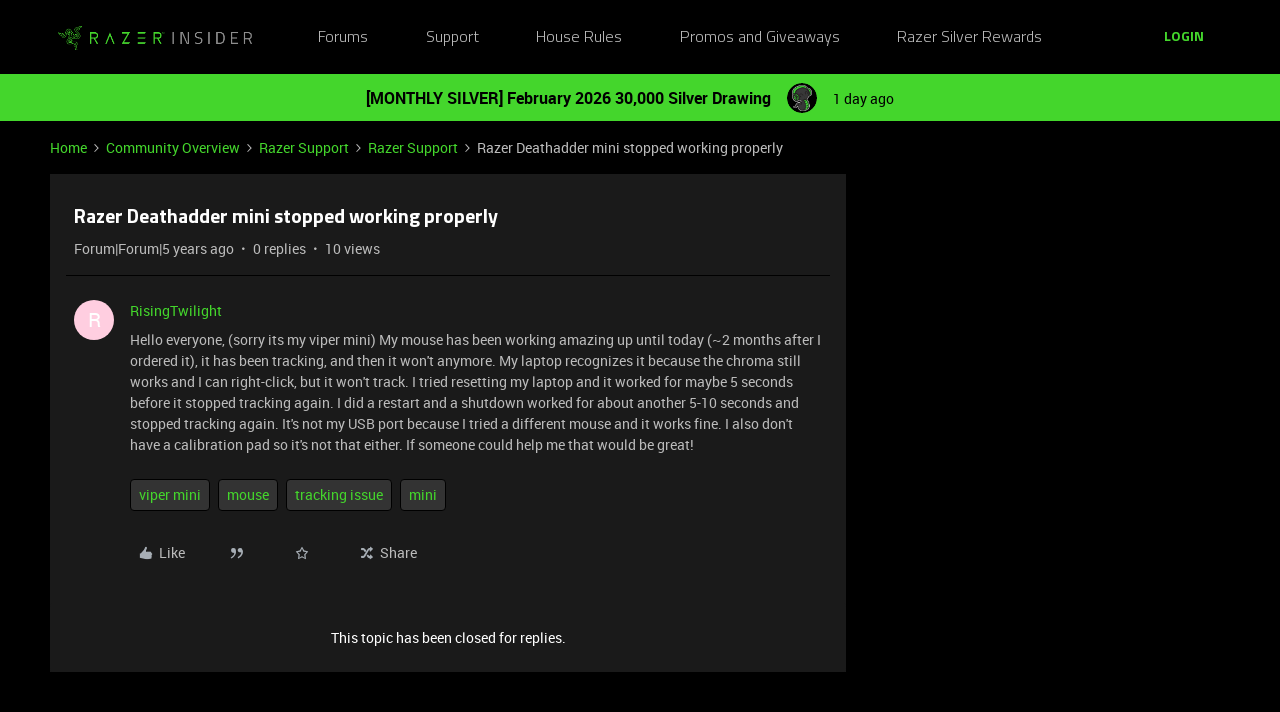

--- FILE ---
content_type: text/html; charset=UTF-8
request_url: https://insider.razer.com/razer-support-45/razer-deathadder-mini-stopped-working-properly-18531
body_size: 38654
content:
<!DOCTYPE html>
<html lang="en">
<head>
                        <meta name="robots" content="index, follow" />
                    <link rel="preconnect" href="https://fonts.googleapis.com">
<link rel="preconnect" href="https://fonts.gstatic.com" crossorigin>
<link rel="stylesheet" href="https://fonts.googleapis.com/css2?family=Roboto:ital,wght@0,100;0,300;0,400;0,500;0,700;0,900;1,100;1,300;1,400;1,500;1,700;1,900&display=swap">
<!--<link rel="stylesheet" href="https://cdn.jsdelivr.net/npm/bootstrap@5.2.3/dist/css/bootstrap.min.css" integrity="sha384-rbsA2VBKQhggwzxH7pPCaAqO46MgnOM80zW1RWuH61DGLwZJEdK2Kadq2F9CUG65" crossorigin="anonymous">-->
<link rel="stylesheet" href="https://assets2.razerzone.com/html/insider/main.min.css">

<!-- Google Tag Manager -->
<noscript><iframe src="//www.googletagmanager.com/ns.html?id=GTM-P9QVFB" height="0" width="0" style="display:none;visibility:hidden"></iframe></noscript>
<script>(function(w,d,s,l,i){w[l]=w[l]||[];w[l].push({'gtm.start':
new Date().getTime(),event:'gtm.js'});var f=d.getElementsByTagName(s)[0],
j=d.createElement(s),dl=l!='dataLayer'?'&l='+l:'';j.async=true;j.src=
'//www.googletagmanager.com/gtm.js?id='+i+dl;f.parentNode.insertBefore(j,f);
})(window,document,'script','dataLayer','GTM-P9QVFB');</script>
<!-- End Google Tag Manager -->

<!-- This Pulls in the Razer Blog Posts -->
<!-- Razer Insider – “From the blog” unified injector -->
<script>
(() => {
  /* =========================
     CONFIG
  ========================== */
  const FEED_URL  = 'https://blog.razer.com/wp-json/wp/v2/posts/?per_page=5&_embed';
  const MAX_POSTS = 3;
  const ROW_TITLE = 'From the Blog';
  const DEBUG     = false; // set to false when happy

  /* =========================
     Utils
  ========================== */
  const log = (...a) => DEBUG && console.log('[BlogInject]', ...a);
  const stripTags = (html) => (html || '').replace(/<[^>]*>/g, '').trim();

  const waitFor = (fn, { timeout = 20000, interval = 150 } = {}) =>
    new Promise((resolve, reject) => {
      const t0 = performance.now();
      (function tick() {
        try { const v = fn(); if (v) return resolve(v); } catch {}
        if (performance.now() - t0 > timeout) return reject(new Error('waitFor timeout'));
        setTimeout(tick, interval);
      })();
    });

  /* =========================
     DOM Finders
  ========================== */
  function findHotWidget() {
    const cont = document.querySelector('.widget-container--featured_topics')?.closest('.widget-container');
    if (cont) return cont;
    // fallback by heading text
    const heads = document.querySelectorAll('h1,h2,h3,h4,[role="heading"]');
    for (const h of heads) if (/hot\s*topics/i.test(h.textContent || '')) {
      return h.closest('.widget-container') || h.closest('.widget__content, section, article');
    }
    return null;
  }

  function findHotHeading(hotWidget) {
    const content = hotWidget.querySelector('.widget__content') || hotWidget;
    return (
      content.querySelector('h2.widget-title.widget__heading.featured-topics__heading') ||
      content.querySelector('h2.widget-title.widget__heading') ||
      content.querySelector('h2')
    );
  }

  function measureMediaHeight(hotWidget) {
    const root  = hotWidget.querySelector('.widget__content') || hotWidget;
    const media = root.querySelector('.topic-card__image, picture img, picture, img, [class*="image"], .c-card__thumb');
    if (!media) return 220;
    const r = media.getBoundingClientRect();
    return Math.max(120, Math.min(400, Math.round(r.height) || 220));
  }

  /* =========================
     Data
  ========================== */
  async function fetchPosts() {
    const r = await fetch(FEED_URL, { cache: 'no-store' });
    if (!r.ok) throw new Error('HTTP ' + r.status);
    const arr = await r.json();
    return (Array.isArray(arr) ? arr : []).slice(0, MAX_POSTS).map(p => {
      const m   = p?._embedded?.['wp:featuredmedia']?.[0];
      const img = m?.media_details?.sizes?.medium_large?.source_url ||
                  m?.media_details?.sizes?.large?.source_url ||
                  m?.media_details?.sizes?.medium?.source_url ||
                  m?.source_url || '';
      return {
        title: stripTags(p?.title?.rendered) || 'Untitled',
        link : p?.link || '#',
        date : p?.date || '',
        img
      };
    });
  }

  /* =========================
     Build UI
  ========================== */
  function buildWidgetAfter(hotWidget) {
    const parent = hotWidget.parentElement;

    const wrap = document.createElement('div');
    wrap.className = 'widget-container widget-container--blog_feed';

    const content = document.createElement('div');
    content.className = 'widget__content';
    wrap.appendChild(content);

    const heading = document.createElement('h2');
    heading.className = 'widget-title widget__heading blog-feed__heading';
    heading.textContent = ROW_TITLE;
    content.appendChild(heading);

    const clamp = document.createElement('div');
    clamp.className = 'blog-clamp';
    clamp.style.boxSizing = 'border-box';
    content.appendChild(clamp);

    const grid = document.createElement('div');
    grid.className = 'blog-grid';
    clamp.appendChild(grid);

    parent.insertBefore(wrap, hotWidget.nextSibling);
    return { heading, clamp, grid };
  }

  // Center & size the clamp using Hot Topics heading left offset
  function lockClampToHeading(clamp, hotHeading, contentRoot) {
    const detectPad = () => {
      const cs = getComputedStyle(contentRoot);
      return {
        padL: parseFloat(cs.paddingLeft || '0') || 0,
        padR: parseFloat(cs.paddingRight || '0') || 0
      };
    };

    const apply = () => {
      const vw   = document.documentElement.clientWidth;
      const rect = hotHeading.getBoundingClientRect();
      const { padL, padR } = detectPad();
      const width = Math.max(320, Math.round(vw - 2 * rect.left - padL - padR));
      clamp.style.maxWidth     = width + 'px';
      clamp.style.width        = '100%';
      clamp.style.marginLeft   = 'auto';
      clamp.style.marginRight  = 'auto';
      clamp.style.paddingLeft  = padL + 'px';
      clamp.style.paddingRight = padR + 'px';
      log('Clamp_by_heading →', { vw, headingLeft: rect.left, padL, padR, width });
    };

    apply();
    window.addEventListener('resize', apply);
    new ResizeObserver(apply).observe(hotHeading);
  }

  function makeCard(p, mediaH) {
    const a = document.createElement('a');
    a.href = p.link; a.target = '_blank'; a.rel = 'noopener';
    a.className = 'blog-card';

    const media = document.createElement('div');
    media.className = 'blog-card__media';
    media.style.height = mediaH + 'px';
    media.style.background = p.img ? `center/cover no-repeat url("${p.img}")` : 'rgba(255,255,255,.06)';

    const body = document.createElement('div'); body.className = 'blog-card__body';
    const h3   = document.createElement('h3'); h3.className = 'blog-card__title'; h3.textContent = p.title;
    const meta = document.createElement('p'); meta.className = 'blog-card__meta';
    meta.textContent = p.date ? new Date(p.date).toLocaleDateString(undefined, { month: 'short', day: 'numeric' }) : '';

    body.appendChild(h3); body.appendChild(meta);
    a.appendChild(media); a.appendChild(body);
    return a;
  }

  /* =========================
     Mount
  ========================== */
  async function mount() {
    const hotWidget = await waitFor(findHotWidget).catch(() => null);
    if (!hotWidget) return log('Hot widget not found');

    const hotHeading = await waitFor(() => findHotHeading(hotWidget)).catch(() => null);
    if (!hotHeading) return log('Hot heading not found');

    const mediaH = measureMediaHeight(hotWidget);
    const contentRoot = hotWidget.querySelector('.widget__content') || hotWidget;
    const { heading, clamp, grid } = buildWidgetAfter(hotWidget);

    // Center the clamp to match Hot Topics content
    lockClampToHeading(clamp, hotHeading, contentRoot);

    // Move heading INSIDE clamp (so it shares centering) + mirror padding as safety
    if (!clamp.contains(heading)) clamp.insertBefore(heading, clamp.firstChild);
    const cs = getComputedStyle(clamp);
    heading.style.boxSizing    = 'border-box';
    heading.style.width        = '100%';
    heading.style.maxWidth     = clamp.getBoundingClientRect().width + 'px';
    heading.style.marginLeft   = 'auto';
    heading.style.marginRight  = 'auto';
    heading.style.paddingLeft  = cs.paddingLeft;
    heading.style.paddingRight = cs.paddingRight;

    // Simple 3-col grid (no copying horizontal scroller classes)
    grid.style.display = 'grid';
    grid.style.gridTemplateColumns = 'repeat(3, minmax(0, 1fr))';
    grid.style.gap = '16px';

    // skeletons
    grid.innerHTML = `<div class="blog-skel"></div><div class="blog-skel"></div><div class="blog-skel"></div>`;

    let posts = [];
    try { posts = await fetchPosts(); } catch (e) { log('fetch error', e); }
    if (!posts.length) { grid.innerHTML = '<p style="opacity:.7">No recent blog posts.</p>'; return; }

    grid.innerHTML = '';
    posts.forEach(p => grid.appendChild(makeCard(p, mediaH)));

    // keep title width synced on resize as a belt-and-suspenders
    const syncHeading = () => {
      heading.style.maxWidth     = clamp.getBoundingClientRect().width + 'px';
      heading.style.paddingLeft  = getComputedStyle(clamp).paddingLeft;
      heading.style.paddingRight = getComputedStyle(clamp).paddingRight;
    };
    window.addEventListener('resize', syncHeading);
    new ResizeObserver(syncHeading).observe(clamp);
  }

  // Start—robust to SPA/lazy render
  const boot = () => new MutationObserver((_, obs) => {
    if (findHotWidget()) { obs.disconnect(); mount(); }
  }).observe(document.body, { childList: true, subtree: true });

  if (document.readyState === 'loading') {
    document.addEventListener('DOMContentLoaded', boot);
  } else {
    boot();
  }
})();
</script>

<style>
/* ===== Blog row visuals (width/centering handled in JS) ===== */
.widget-container--blog_feed .blog-feed__heading{
  display:block;
  margin:0 0 12px;
  line-height:1.25;
  color:#fff;
}

/* Grid cards */
.widget-container--blog_feed .blog-card{
  display:block;
  background:#1c1c1c;
  border:1px solid rgba(255,255,255,.08);
  border-radius:8px;
  overflow:hidden;
  text-decoration:none;
  color:inherit;
  box-shadow:0 1px 2px rgba(0,0,0,.3);
  transition:transform .12s ease, box-shadow .12s ease;
}
.widget-container--blog_feed .blog-card:hover{
  transform:translateY(-2px);
  box-shadow:0 6px 16px rgba(0,255,0,.18);
}
.widget-container--blog_feed .blog-card__body{ padding:12px; }
.widget-container--blog_feed .blog-card__title{
  margin:0 0 6px; font-weight:600; font-size:16px; line-height:1.3; color:#fff;
}
.widget-container--blog_feed .blog-card__meta{
  margin:0; font-size:12px; color:#b3b3b3;
}

/* Skeleton */
.widget-container--blog_feed .blog-skel{
  height:220px; border-radius:8px;
  background:linear-gradient(90deg, rgba(255,255,255,.06), rgba(255,255,255,.03), rgba(255,255,255,.06));
  background-size:200% 100%;
  animation:blog-shimmer 1.2s infinite;
}
@keyframes blog-shimmer { 0%{ background-position:200% 0 } 100%{ background-position:-200% 0 } }
</style>



    
        

<meta charset="UTF-8" />
<meta name="viewport" content="width=device-width, initial-scale=1.0" />
<meta name="format-detection" content="telephone=no">
<meta name="HandheldFriendly" content="true" />
<meta http-equiv="X-UA-Compatible" content="ie=edge"><script type="text/javascript">(window.NREUM||(NREUM={})).init={ajax:{deny_list:["bam.nr-data.net"]},feature_flags:["soft_nav"]};(window.NREUM||(NREUM={})).loader_config={licenseKey:"5364be9000",applicationID:"361790804",browserID:"364728670"};;/*! For license information please see nr-loader-rum-1.308.0.min.js.LICENSE.txt */
(()=>{var e,t,r={163:(e,t,r)=>{"use strict";r.d(t,{j:()=>E});var n=r(384),i=r(1741);var a=r(2555);r(860).K7.genericEvents;const s="experimental.resources",o="register",c=e=>{if(!e||"string"!=typeof e)return!1;try{document.createDocumentFragment().querySelector(e)}catch{return!1}return!0};var d=r(2614),u=r(944),l=r(8122);const f="[data-nr-mask]",g=e=>(0,l.a)(e,(()=>{const e={feature_flags:[],experimental:{allow_registered_children:!1,resources:!1},mask_selector:"*",block_selector:"[data-nr-block]",mask_input_options:{color:!1,date:!1,"datetime-local":!1,email:!1,month:!1,number:!1,range:!1,search:!1,tel:!1,text:!1,time:!1,url:!1,week:!1,textarea:!1,select:!1,password:!0}};return{ajax:{deny_list:void 0,block_internal:!0,enabled:!0,autoStart:!0},api:{get allow_registered_children(){return e.feature_flags.includes(o)||e.experimental.allow_registered_children},set allow_registered_children(t){e.experimental.allow_registered_children=t},duplicate_registered_data:!1},browser_consent_mode:{enabled:!1},distributed_tracing:{enabled:void 0,exclude_newrelic_header:void 0,cors_use_newrelic_header:void 0,cors_use_tracecontext_headers:void 0,allowed_origins:void 0},get feature_flags(){return e.feature_flags},set feature_flags(t){e.feature_flags=t},generic_events:{enabled:!0,autoStart:!0},harvest:{interval:30},jserrors:{enabled:!0,autoStart:!0},logging:{enabled:!0,autoStart:!0},metrics:{enabled:!0,autoStart:!0},obfuscate:void 0,page_action:{enabled:!0},page_view_event:{enabled:!0,autoStart:!0},page_view_timing:{enabled:!0,autoStart:!0},performance:{capture_marks:!1,capture_measures:!1,capture_detail:!0,resources:{get enabled(){return e.feature_flags.includes(s)||e.experimental.resources},set enabled(t){e.experimental.resources=t},asset_types:[],first_party_domains:[],ignore_newrelic:!0}},privacy:{cookies_enabled:!0},proxy:{assets:void 0,beacon:void 0},session:{expiresMs:d.wk,inactiveMs:d.BB},session_replay:{autoStart:!0,enabled:!1,preload:!1,sampling_rate:10,error_sampling_rate:100,collect_fonts:!1,inline_images:!1,fix_stylesheets:!0,mask_all_inputs:!0,get mask_text_selector(){return e.mask_selector},set mask_text_selector(t){c(t)?e.mask_selector="".concat(t,",").concat(f):""===t||null===t?e.mask_selector=f:(0,u.R)(5,t)},get block_class(){return"nr-block"},get ignore_class(){return"nr-ignore"},get mask_text_class(){return"nr-mask"},get block_selector(){return e.block_selector},set block_selector(t){c(t)?e.block_selector+=",".concat(t):""!==t&&(0,u.R)(6,t)},get mask_input_options(){return e.mask_input_options},set mask_input_options(t){t&&"object"==typeof t?e.mask_input_options={...t,password:!0}:(0,u.R)(7,t)}},session_trace:{enabled:!0,autoStart:!0},soft_navigations:{enabled:!0,autoStart:!0},spa:{enabled:!0,autoStart:!0},ssl:void 0,user_actions:{enabled:!0,elementAttributes:["id","className","tagName","type"]}}})());var p=r(6154),m=r(9324);let h=0;const v={buildEnv:m.F3,distMethod:m.Xs,version:m.xv,originTime:p.WN},b={consented:!1},y={appMetadata:{},get consented(){return this.session?.state?.consent||b.consented},set consented(e){b.consented=e},customTransaction:void 0,denyList:void 0,disabled:!1,harvester:void 0,isolatedBacklog:!1,isRecording:!1,loaderType:void 0,maxBytes:3e4,obfuscator:void 0,onerror:void 0,ptid:void 0,releaseIds:{},session:void 0,timeKeeper:void 0,registeredEntities:[],jsAttributesMetadata:{bytes:0},get harvestCount(){return++h}},_=e=>{const t=(0,l.a)(e,y),r=Object.keys(v).reduce((e,t)=>(e[t]={value:v[t],writable:!1,configurable:!0,enumerable:!0},e),{});return Object.defineProperties(t,r)};var w=r(5701);const x=e=>{const t=e.startsWith("http");e+="/",r.p=t?e:"https://"+e};var R=r(7836),k=r(3241);const A={accountID:void 0,trustKey:void 0,agentID:void 0,licenseKey:void 0,applicationID:void 0,xpid:void 0},S=e=>(0,l.a)(e,A),T=new Set;function E(e,t={},r,s){let{init:o,info:c,loader_config:d,runtime:u={},exposed:l=!0}=t;if(!c){const e=(0,n.pV)();o=e.init,c=e.info,d=e.loader_config}e.init=g(o||{}),e.loader_config=S(d||{}),c.jsAttributes??={},p.bv&&(c.jsAttributes.isWorker=!0),e.info=(0,a.D)(c);const f=e.init,m=[c.beacon,c.errorBeacon];T.has(e.agentIdentifier)||(f.proxy.assets&&(x(f.proxy.assets),m.push(f.proxy.assets)),f.proxy.beacon&&m.push(f.proxy.beacon),e.beacons=[...m],function(e){const t=(0,n.pV)();Object.getOwnPropertyNames(i.W.prototype).forEach(r=>{const n=i.W.prototype[r];if("function"!=typeof n||"constructor"===n)return;let a=t[r];e[r]&&!1!==e.exposed&&"micro-agent"!==e.runtime?.loaderType&&(t[r]=(...t)=>{const n=e[r](...t);return a?a(...t):n})})}(e),(0,n.US)("activatedFeatures",w.B)),u.denyList=[...f.ajax.deny_list||[],...f.ajax.block_internal?m:[]],u.ptid=e.agentIdentifier,u.loaderType=r,e.runtime=_(u),T.has(e.agentIdentifier)||(e.ee=R.ee.get(e.agentIdentifier),e.exposed=l,(0,k.W)({agentIdentifier:e.agentIdentifier,drained:!!w.B?.[e.agentIdentifier],type:"lifecycle",name:"initialize",feature:void 0,data:e.config})),T.add(e.agentIdentifier)}},384:(e,t,r)=>{"use strict";r.d(t,{NT:()=>s,US:()=>u,Zm:()=>o,bQ:()=>d,dV:()=>c,pV:()=>l});var n=r(6154),i=r(1863),a=r(1910);const s={beacon:"bam.nr-data.net",errorBeacon:"bam.nr-data.net"};function o(){return n.gm.NREUM||(n.gm.NREUM={}),void 0===n.gm.newrelic&&(n.gm.newrelic=n.gm.NREUM),n.gm.NREUM}function c(){let e=o();return e.o||(e.o={ST:n.gm.setTimeout,SI:n.gm.setImmediate||n.gm.setInterval,CT:n.gm.clearTimeout,XHR:n.gm.XMLHttpRequest,REQ:n.gm.Request,EV:n.gm.Event,PR:n.gm.Promise,MO:n.gm.MutationObserver,FETCH:n.gm.fetch,WS:n.gm.WebSocket},(0,a.i)(...Object.values(e.o))),e}function d(e,t){let r=o();r.initializedAgents??={},t.initializedAt={ms:(0,i.t)(),date:new Date},r.initializedAgents[e]=t}function u(e,t){o()[e]=t}function l(){return function(){let e=o();const t=e.info||{};e.info={beacon:s.beacon,errorBeacon:s.errorBeacon,...t}}(),function(){let e=o();const t=e.init||{};e.init={...t}}(),c(),function(){let e=o();const t=e.loader_config||{};e.loader_config={...t}}(),o()}},782:(e,t,r)=>{"use strict";r.d(t,{T:()=>n});const n=r(860).K7.pageViewTiming},860:(e,t,r)=>{"use strict";r.d(t,{$J:()=>u,K7:()=>c,P3:()=>d,XX:()=>i,Yy:()=>o,df:()=>a,qY:()=>n,v4:()=>s});const n="events",i="jserrors",a="browser/blobs",s="rum",o="browser/logs",c={ajax:"ajax",genericEvents:"generic_events",jserrors:i,logging:"logging",metrics:"metrics",pageAction:"page_action",pageViewEvent:"page_view_event",pageViewTiming:"page_view_timing",sessionReplay:"session_replay",sessionTrace:"session_trace",softNav:"soft_navigations",spa:"spa"},d={[c.pageViewEvent]:1,[c.pageViewTiming]:2,[c.metrics]:3,[c.jserrors]:4,[c.spa]:5,[c.ajax]:6,[c.sessionTrace]:7,[c.softNav]:8,[c.sessionReplay]:9,[c.logging]:10,[c.genericEvents]:11},u={[c.pageViewEvent]:s,[c.pageViewTiming]:n,[c.ajax]:n,[c.spa]:n,[c.softNav]:n,[c.metrics]:i,[c.jserrors]:i,[c.sessionTrace]:a,[c.sessionReplay]:a,[c.logging]:o,[c.genericEvents]:"ins"}},944:(e,t,r)=>{"use strict";r.d(t,{R:()=>i});var n=r(3241);function i(e,t){"function"==typeof console.debug&&(console.debug("New Relic Warning: https://github.com/newrelic/newrelic-browser-agent/blob/main/docs/warning-codes.md#".concat(e),t),(0,n.W)({agentIdentifier:null,drained:null,type:"data",name:"warn",feature:"warn",data:{code:e,secondary:t}}))}},1687:(e,t,r)=>{"use strict";r.d(t,{Ak:()=>d,Ze:()=>f,x3:()=>u});var n=r(3241),i=r(7836),a=r(3606),s=r(860),o=r(2646);const c={};function d(e,t){const r={staged:!1,priority:s.P3[t]||0};l(e),c[e].get(t)||c[e].set(t,r)}function u(e,t){e&&c[e]&&(c[e].get(t)&&c[e].delete(t),p(e,t,!1),c[e].size&&g(e))}function l(e){if(!e)throw new Error("agentIdentifier required");c[e]||(c[e]=new Map)}function f(e="",t="feature",r=!1){if(l(e),!e||!c[e].get(t)||r)return p(e,t);c[e].get(t).staged=!0,g(e)}function g(e){const t=Array.from(c[e]);t.every(([e,t])=>t.staged)&&(t.sort((e,t)=>e[1].priority-t[1].priority),t.forEach(([t])=>{c[e].delete(t),p(e,t)}))}function p(e,t,r=!0){const s=e?i.ee.get(e):i.ee,c=a.i.handlers;if(!s.aborted&&s.backlog&&c){if((0,n.W)({agentIdentifier:e,type:"lifecycle",name:"drain",feature:t}),r){const e=s.backlog[t],r=c[t];if(r){for(let t=0;e&&t<e.length;++t)m(e[t],r);Object.entries(r).forEach(([e,t])=>{Object.values(t||{}).forEach(t=>{t[0]?.on&&t[0]?.context()instanceof o.y&&t[0].on(e,t[1])})})}}s.isolatedBacklog||delete c[t],s.backlog[t]=null,s.emit("drain-"+t,[])}}function m(e,t){var r=e[1];Object.values(t[r]||{}).forEach(t=>{var r=e[0];if(t[0]===r){var n=t[1],i=e[3],a=e[2];n.apply(i,a)}})}},1738:(e,t,r)=>{"use strict";r.d(t,{U:()=>g,Y:()=>f});var n=r(3241),i=r(9908),a=r(1863),s=r(944),o=r(5701),c=r(3969),d=r(8362),u=r(860),l=r(4261);function f(e,t,r,a){const f=a||r;!f||f[e]&&f[e]!==d.d.prototype[e]||(f[e]=function(){(0,i.p)(c.xV,["API/"+e+"/called"],void 0,u.K7.metrics,r.ee),(0,n.W)({agentIdentifier:r.agentIdentifier,drained:!!o.B?.[r.agentIdentifier],type:"data",name:"api",feature:l.Pl+e,data:{}});try{return t.apply(this,arguments)}catch(e){(0,s.R)(23,e)}})}function g(e,t,r,n,s){const o=e.info;null===r?delete o.jsAttributes[t]:o.jsAttributes[t]=r,(s||null===r)&&(0,i.p)(l.Pl+n,[(0,a.t)(),t,r],void 0,"session",e.ee)}},1741:(e,t,r)=>{"use strict";r.d(t,{W:()=>a});var n=r(944),i=r(4261);class a{#e(e,...t){if(this[e]!==a.prototype[e])return this[e](...t);(0,n.R)(35,e)}addPageAction(e,t){return this.#e(i.hG,e,t)}register(e){return this.#e(i.eY,e)}recordCustomEvent(e,t){return this.#e(i.fF,e,t)}setPageViewName(e,t){return this.#e(i.Fw,e,t)}setCustomAttribute(e,t,r){return this.#e(i.cD,e,t,r)}noticeError(e,t){return this.#e(i.o5,e,t)}setUserId(e,t=!1){return this.#e(i.Dl,e,t)}setApplicationVersion(e){return this.#e(i.nb,e)}setErrorHandler(e){return this.#e(i.bt,e)}addRelease(e,t){return this.#e(i.k6,e,t)}log(e,t){return this.#e(i.$9,e,t)}start(){return this.#e(i.d3)}finished(e){return this.#e(i.BL,e)}recordReplay(){return this.#e(i.CH)}pauseReplay(){return this.#e(i.Tb)}addToTrace(e){return this.#e(i.U2,e)}setCurrentRouteName(e){return this.#e(i.PA,e)}interaction(e){return this.#e(i.dT,e)}wrapLogger(e,t,r){return this.#e(i.Wb,e,t,r)}measure(e,t){return this.#e(i.V1,e,t)}consent(e){return this.#e(i.Pv,e)}}},1863:(e,t,r)=>{"use strict";function n(){return Math.floor(performance.now())}r.d(t,{t:()=>n})},1910:(e,t,r)=>{"use strict";r.d(t,{i:()=>a});var n=r(944);const i=new Map;function a(...e){return e.every(e=>{if(i.has(e))return i.get(e);const t="function"==typeof e?e.toString():"",r=t.includes("[native code]"),a=t.includes("nrWrapper");return r||a||(0,n.R)(64,e?.name||t),i.set(e,r),r})}},2555:(e,t,r)=>{"use strict";r.d(t,{D:()=>o,f:()=>s});var n=r(384),i=r(8122);const a={beacon:n.NT.beacon,errorBeacon:n.NT.errorBeacon,licenseKey:void 0,applicationID:void 0,sa:void 0,queueTime:void 0,applicationTime:void 0,ttGuid:void 0,user:void 0,account:void 0,product:void 0,extra:void 0,jsAttributes:{},userAttributes:void 0,atts:void 0,transactionName:void 0,tNamePlain:void 0};function s(e){try{return!!e.licenseKey&&!!e.errorBeacon&&!!e.applicationID}catch(e){return!1}}const o=e=>(0,i.a)(e,a)},2614:(e,t,r)=>{"use strict";r.d(t,{BB:()=>s,H3:()=>n,g:()=>d,iL:()=>c,tS:()=>o,uh:()=>i,wk:()=>a});const n="NRBA",i="SESSION",a=144e5,s=18e5,o={STARTED:"session-started",PAUSE:"session-pause",RESET:"session-reset",RESUME:"session-resume",UPDATE:"session-update"},c={SAME_TAB:"same-tab",CROSS_TAB:"cross-tab"},d={OFF:0,FULL:1,ERROR:2}},2646:(e,t,r)=>{"use strict";r.d(t,{y:()=>n});class n{constructor(e){this.contextId=e}}},2843:(e,t,r)=>{"use strict";r.d(t,{G:()=>a,u:()=>i});var n=r(3878);function i(e,t=!1,r,i){(0,n.DD)("visibilitychange",function(){if(t)return void("hidden"===document.visibilityState&&e());e(document.visibilityState)},r,i)}function a(e,t,r){(0,n.sp)("pagehide",e,t,r)}},3241:(e,t,r)=>{"use strict";r.d(t,{W:()=>a});var n=r(6154);const i="newrelic";function a(e={}){try{n.gm.dispatchEvent(new CustomEvent(i,{detail:e}))}catch(e){}}},3606:(e,t,r)=>{"use strict";r.d(t,{i:()=>a});var n=r(9908);a.on=s;var i=a.handlers={};function a(e,t,r,a){s(a||n.d,i,e,t,r)}function s(e,t,r,i,a){a||(a="feature"),e||(e=n.d);var s=t[a]=t[a]||{};(s[r]=s[r]||[]).push([e,i])}},3878:(e,t,r)=>{"use strict";function n(e,t){return{capture:e,passive:!1,signal:t}}function i(e,t,r=!1,i){window.addEventListener(e,t,n(r,i))}function a(e,t,r=!1,i){document.addEventListener(e,t,n(r,i))}r.d(t,{DD:()=>a,jT:()=>n,sp:()=>i})},3969:(e,t,r)=>{"use strict";r.d(t,{TZ:()=>n,XG:()=>o,rs:()=>i,xV:()=>s,z_:()=>a});const n=r(860).K7.metrics,i="sm",a="cm",s="storeSupportabilityMetrics",o="storeEventMetrics"},4234:(e,t,r)=>{"use strict";r.d(t,{W:()=>a});var n=r(7836),i=r(1687);class a{constructor(e,t){this.agentIdentifier=e,this.ee=n.ee.get(e),this.featureName=t,this.blocked=!1}deregisterDrain(){(0,i.x3)(this.agentIdentifier,this.featureName)}}},4261:(e,t,r)=>{"use strict";r.d(t,{$9:()=>d,BL:()=>o,CH:()=>g,Dl:()=>_,Fw:()=>y,PA:()=>h,Pl:()=>n,Pv:()=>k,Tb:()=>l,U2:()=>a,V1:()=>R,Wb:()=>x,bt:()=>b,cD:()=>v,d3:()=>w,dT:()=>c,eY:()=>p,fF:()=>f,hG:()=>i,k6:()=>s,nb:()=>m,o5:()=>u});const n="api-",i="addPageAction",a="addToTrace",s="addRelease",o="finished",c="interaction",d="log",u="noticeError",l="pauseReplay",f="recordCustomEvent",g="recordReplay",p="register",m="setApplicationVersion",h="setCurrentRouteName",v="setCustomAttribute",b="setErrorHandler",y="setPageViewName",_="setUserId",w="start",x="wrapLogger",R="measure",k="consent"},5289:(e,t,r)=>{"use strict";r.d(t,{GG:()=>s,Qr:()=>c,sB:()=>o});var n=r(3878),i=r(6389);function a(){return"undefined"==typeof document||"complete"===document.readyState}function s(e,t){if(a())return e();const r=(0,i.J)(e),s=setInterval(()=>{a()&&(clearInterval(s),r())},500);(0,n.sp)("load",r,t)}function o(e){if(a())return e();(0,n.DD)("DOMContentLoaded",e)}function c(e){if(a())return e();(0,n.sp)("popstate",e)}},5607:(e,t,r)=>{"use strict";r.d(t,{W:()=>n});const n=(0,r(9566).bz)()},5701:(e,t,r)=>{"use strict";r.d(t,{B:()=>a,t:()=>s});var n=r(3241);const i=new Set,a={};function s(e,t){const r=t.agentIdentifier;a[r]??={},e&&"object"==typeof e&&(i.has(r)||(t.ee.emit("rumresp",[e]),a[r]=e,i.add(r),(0,n.W)({agentIdentifier:r,loaded:!0,drained:!0,type:"lifecycle",name:"load",feature:void 0,data:e})))}},6154:(e,t,r)=>{"use strict";r.d(t,{OF:()=>c,RI:()=>i,WN:()=>u,bv:()=>a,eN:()=>l,gm:()=>s,mw:()=>o,sb:()=>d});var n=r(1863);const i="undefined"!=typeof window&&!!window.document,a="undefined"!=typeof WorkerGlobalScope&&("undefined"!=typeof self&&self instanceof WorkerGlobalScope&&self.navigator instanceof WorkerNavigator||"undefined"!=typeof globalThis&&globalThis instanceof WorkerGlobalScope&&globalThis.navigator instanceof WorkerNavigator),s=i?window:"undefined"!=typeof WorkerGlobalScope&&("undefined"!=typeof self&&self instanceof WorkerGlobalScope&&self||"undefined"!=typeof globalThis&&globalThis instanceof WorkerGlobalScope&&globalThis),o=Boolean("hidden"===s?.document?.visibilityState),c=/iPad|iPhone|iPod/.test(s.navigator?.userAgent),d=c&&"undefined"==typeof SharedWorker,u=((()=>{const e=s.navigator?.userAgent?.match(/Firefox[/\s](\d+\.\d+)/);Array.isArray(e)&&e.length>=2&&e[1]})(),Date.now()-(0,n.t)()),l=()=>"undefined"!=typeof PerformanceNavigationTiming&&s?.performance?.getEntriesByType("navigation")?.[0]?.responseStart},6389:(e,t,r)=>{"use strict";function n(e,t=500,r={}){const n=r?.leading||!1;let i;return(...r)=>{n&&void 0===i&&(e.apply(this,r),i=setTimeout(()=>{i=clearTimeout(i)},t)),n||(clearTimeout(i),i=setTimeout(()=>{e.apply(this,r)},t))}}function i(e){let t=!1;return(...r)=>{t||(t=!0,e.apply(this,r))}}r.d(t,{J:()=>i,s:()=>n})},6630:(e,t,r)=>{"use strict";r.d(t,{T:()=>n});const n=r(860).K7.pageViewEvent},7699:(e,t,r)=>{"use strict";r.d(t,{It:()=>a,KC:()=>o,No:()=>i,qh:()=>s});var n=r(860);const i=16e3,a=1e6,s="SESSION_ERROR",o={[n.K7.logging]:!0,[n.K7.genericEvents]:!1,[n.K7.jserrors]:!1,[n.K7.ajax]:!1}},7836:(e,t,r)=>{"use strict";r.d(t,{P:()=>o,ee:()=>c});var n=r(384),i=r(8990),a=r(2646),s=r(5607);const o="nr@context:".concat(s.W),c=function e(t,r){var n={},s={},u={},l=!1;try{l=16===r.length&&d.initializedAgents?.[r]?.runtime.isolatedBacklog}catch(e){}var f={on:p,addEventListener:p,removeEventListener:function(e,t){var r=n[e];if(!r)return;for(var i=0;i<r.length;i++)r[i]===t&&r.splice(i,1)},emit:function(e,r,n,i,a){!1!==a&&(a=!0);if(c.aborted&&!i)return;t&&a&&t.emit(e,r,n);var o=g(n);m(e).forEach(e=>{e.apply(o,r)});var d=v()[s[e]];d&&d.push([f,e,r,o]);return o},get:h,listeners:m,context:g,buffer:function(e,t){const r=v();if(t=t||"feature",f.aborted)return;Object.entries(e||{}).forEach(([e,n])=>{s[n]=t,t in r||(r[t]=[])})},abort:function(){f._aborted=!0,Object.keys(f.backlog).forEach(e=>{delete f.backlog[e]})},isBuffering:function(e){return!!v()[s[e]]},debugId:r,backlog:l?{}:t&&"object"==typeof t.backlog?t.backlog:{},isolatedBacklog:l};return Object.defineProperty(f,"aborted",{get:()=>{let e=f._aborted||!1;return e||(t&&(e=t.aborted),e)}}),f;function g(e){return e&&e instanceof a.y?e:e?(0,i.I)(e,o,()=>new a.y(o)):new a.y(o)}function p(e,t){n[e]=m(e).concat(t)}function m(e){return n[e]||[]}function h(t){return u[t]=u[t]||e(f,t)}function v(){return f.backlog}}(void 0,"globalEE"),d=(0,n.Zm)();d.ee||(d.ee=c)},8122:(e,t,r)=>{"use strict";r.d(t,{a:()=>i});var n=r(944);function i(e,t){try{if(!e||"object"!=typeof e)return(0,n.R)(3);if(!t||"object"!=typeof t)return(0,n.R)(4);const r=Object.create(Object.getPrototypeOf(t),Object.getOwnPropertyDescriptors(t)),a=0===Object.keys(r).length?e:r;for(let s in a)if(void 0!==e[s])try{if(null===e[s]){r[s]=null;continue}Array.isArray(e[s])&&Array.isArray(t[s])?r[s]=Array.from(new Set([...e[s],...t[s]])):"object"==typeof e[s]&&"object"==typeof t[s]?r[s]=i(e[s],t[s]):r[s]=e[s]}catch(e){r[s]||(0,n.R)(1,e)}return r}catch(e){(0,n.R)(2,e)}}},8362:(e,t,r)=>{"use strict";r.d(t,{d:()=>a});var n=r(9566),i=r(1741);class a extends i.W{agentIdentifier=(0,n.LA)(16)}},8374:(e,t,r)=>{r.nc=(()=>{try{return document?.currentScript?.nonce}catch(e){}return""})()},8990:(e,t,r)=>{"use strict";r.d(t,{I:()=>i});var n=Object.prototype.hasOwnProperty;function i(e,t,r){if(n.call(e,t))return e[t];var i=r();if(Object.defineProperty&&Object.keys)try{return Object.defineProperty(e,t,{value:i,writable:!0,enumerable:!1}),i}catch(e){}return e[t]=i,i}},9324:(e,t,r)=>{"use strict";r.d(t,{F3:()=>i,Xs:()=>a,xv:()=>n});const n="1.308.0",i="PROD",a="CDN"},9566:(e,t,r)=>{"use strict";r.d(t,{LA:()=>o,bz:()=>s});var n=r(6154);const i="xxxxxxxx-xxxx-4xxx-yxxx-xxxxxxxxxxxx";function a(e,t){return e?15&e[t]:16*Math.random()|0}function s(){const e=n.gm?.crypto||n.gm?.msCrypto;let t,r=0;return e&&e.getRandomValues&&(t=e.getRandomValues(new Uint8Array(30))),i.split("").map(e=>"x"===e?a(t,r++).toString(16):"y"===e?(3&a()|8).toString(16):e).join("")}function o(e){const t=n.gm?.crypto||n.gm?.msCrypto;let r,i=0;t&&t.getRandomValues&&(r=t.getRandomValues(new Uint8Array(e)));const s=[];for(var o=0;o<e;o++)s.push(a(r,i++).toString(16));return s.join("")}},9908:(e,t,r)=>{"use strict";r.d(t,{d:()=>n,p:()=>i});var n=r(7836).ee.get("handle");function i(e,t,r,i,a){a?(a.buffer([e],i),a.emit(e,t,r)):(n.buffer([e],i),n.emit(e,t,r))}}},n={};function i(e){var t=n[e];if(void 0!==t)return t.exports;var a=n[e]={exports:{}};return r[e](a,a.exports,i),a.exports}i.m=r,i.d=(e,t)=>{for(var r in t)i.o(t,r)&&!i.o(e,r)&&Object.defineProperty(e,r,{enumerable:!0,get:t[r]})},i.f={},i.e=e=>Promise.all(Object.keys(i.f).reduce((t,r)=>(i.f[r](e,t),t),[])),i.u=e=>"nr-rum-1.308.0.min.js",i.o=(e,t)=>Object.prototype.hasOwnProperty.call(e,t),e={},t="NRBA-1.308.0.PROD:",i.l=(r,n,a,s)=>{if(e[r])e[r].push(n);else{var o,c;if(void 0!==a)for(var d=document.getElementsByTagName("script"),u=0;u<d.length;u++){var l=d[u];if(l.getAttribute("src")==r||l.getAttribute("data-webpack")==t+a){o=l;break}}if(!o){c=!0;var f={296:"sha512-+MIMDsOcckGXa1EdWHqFNv7P+JUkd5kQwCBr3KE6uCvnsBNUrdSt4a/3/L4j4TxtnaMNjHpza2/erNQbpacJQA=="};(o=document.createElement("script")).charset="utf-8",i.nc&&o.setAttribute("nonce",i.nc),o.setAttribute("data-webpack",t+a),o.src=r,0!==o.src.indexOf(window.location.origin+"/")&&(o.crossOrigin="anonymous"),f[s]&&(o.integrity=f[s])}e[r]=[n];var g=(t,n)=>{o.onerror=o.onload=null,clearTimeout(p);var i=e[r];if(delete e[r],o.parentNode&&o.parentNode.removeChild(o),i&&i.forEach(e=>e(n)),t)return t(n)},p=setTimeout(g.bind(null,void 0,{type:"timeout",target:o}),12e4);o.onerror=g.bind(null,o.onerror),o.onload=g.bind(null,o.onload),c&&document.head.appendChild(o)}},i.r=e=>{"undefined"!=typeof Symbol&&Symbol.toStringTag&&Object.defineProperty(e,Symbol.toStringTag,{value:"Module"}),Object.defineProperty(e,"__esModule",{value:!0})},i.p="https://js-agent.newrelic.com/",(()=>{var e={374:0,840:0};i.f.j=(t,r)=>{var n=i.o(e,t)?e[t]:void 0;if(0!==n)if(n)r.push(n[2]);else{var a=new Promise((r,i)=>n=e[t]=[r,i]);r.push(n[2]=a);var s=i.p+i.u(t),o=new Error;i.l(s,r=>{if(i.o(e,t)&&(0!==(n=e[t])&&(e[t]=void 0),n)){var a=r&&("load"===r.type?"missing":r.type),s=r&&r.target&&r.target.src;o.message="Loading chunk "+t+" failed: ("+a+": "+s+")",o.name="ChunkLoadError",o.type=a,o.request=s,n[1](o)}},"chunk-"+t,t)}};var t=(t,r)=>{var n,a,[s,o,c]=r,d=0;if(s.some(t=>0!==e[t])){for(n in o)i.o(o,n)&&(i.m[n]=o[n]);if(c)c(i)}for(t&&t(r);d<s.length;d++)a=s[d],i.o(e,a)&&e[a]&&e[a][0](),e[a]=0},r=self["webpackChunk:NRBA-1.308.0.PROD"]=self["webpackChunk:NRBA-1.308.0.PROD"]||[];r.forEach(t.bind(null,0)),r.push=t.bind(null,r.push.bind(r))})(),(()=>{"use strict";i(8374);var e=i(8362),t=i(860);const r=Object.values(t.K7);var n=i(163);var a=i(9908),s=i(1863),o=i(4261),c=i(1738);var d=i(1687),u=i(4234),l=i(5289),f=i(6154),g=i(944),p=i(384);const m=e=>f.RI&&!0===e?.privacy.cookies_enabled;function h(e){return!!(0,p.dV)().o.MO&&m(e)&&!0===e?.session_trace.enabled}var v=i(6389),b=i(7699);class y extends u.W{constructor(e,t){super(e.agentIdentifier,t),this.agentRef=e,this.abortHandler=void 0,this.featAggregate=void 0,this.loadedSuccessfully=void 0,this.onAggregateImported=new Promise(e=>{this.loadedSuccessfully=e}),this.deferred=Promise.resolve(),!1===e.init[this.featureName].autoStart?this.deferred=new Promise((t,r)=>{this.ee.on("manual-start-all",(0,v.J)(()=>{(0,d.Ak)(e.agentIdentifier,this.featureName),t()}))}):(0,d.Ak)(e.agentIdentifier,t)}importAggregator(e,t,r={}){if(this.featAggregate)return;const n=async()=>{let n;await this.deferred;try{if(m(e.init)){const{setupAgentSession:t}=await i.e(296).then(i.bind(i,3305));n=t(e)}}catch(e){(0,g.R)(20,e),this.ee.emit("internal-error",[e]),(0,a.p)(b.qh,[e],void 0,this.featureName,this.ee)}try{if(!this.#t(this.featureName,n,e.init))return(0,d.Ze)(this.agentIdentifier,this.featureName),void this.loadedSuccessfully(!1);const{Aggregate:i}=await t();this.featAggregate=new i(e,r),e.runtime.harvester.initializedAggregates.push(this.featAggregate),this.loadedSuccessfully(!0)}catch(e){(0,g.R)(34,e),this.abortHandler?.(),(0,d.Ze)(this.agentIdentifier,this.featureName,!0),this.loadedSuccessfully(!1),this.ee&&this.ee.abort()}};f.RI?(0,l.GG)(()=>n(),!0):n()}#t(e,r,n){if(this.blocked)return!1;switch(e){case t.K7.sessionReplay:return h(n)&&!!r;case t.K7.sessionTrace:return!!r;default:return!0}}}var _=i(6630),w=i(2614),x=i(3241);class R extends y{static featureName=_.T;constructor(e){var t;super(e,_.T),this.setupInspectionEvents(e.agentIdentifier),t=e,(0,c.Y)(o.Fw,function(e,r){"string"==typeof e&&("/"!==e.charAt(0)&&(e="/"+e),t.runtime.customTransaction=(r||"http://custom.transaction")+e,(0,a.p)(o.Pl+o.Fw,[(0,s.t)()],void 0,void 0,t.ee))},t),this.importAggregator(e,()=>i.e(296).then(i.bind(i,3943)))}setupInspectionEvents(e){const t=(t,r)=>{t&&(0,x.W)({agentIdentifier:e,timeStamp:t.timeStamp,loaded:"complete"===t.target.readyState,type:"window",name:r,data:t.target.location+""})};(0,l.sB)(e=>{t(e,"DOMContentLoaded")}),(0,l.GG)(e=>{t(e,"load")}),(0,l.Qr)(e=>{t(e,"navigate")}),this.ee.on(w.tS.UPDATE,(t,r)=>{(0,x.W)({agentIdentifier:e,type:"lifecycle",name:"session",data:r})})}}class k extends e.d{constructor(e){var t;(super(),f.gm)?(this.features={},(0,p.bQ)(this.agentIdentifier,this),this.desiredFeatures=new Set(e.features||[]),this.desiredFeatures.add(R),(0,n.j)(this,e,e.loaderType||"agent"),t=this,(0,c.Y)(o.cD,function(e,r,n=!1){if("string"==typeof e){if(["string","number","boolean"].includes(typeof r)||null===r)return(0,c.U)(t,e,r,o.cD,n);(0,g.R)(40,typeof r)}else(0,g.R)(39,typeof e)},t),function(e){(0,c.Y)(o.Dl,function(t,r=!1){if("string"!=typeof t&&null!==t)return void(0,g.R)(41,typeof t);const n=e.info.jsAttributes["enduser.id"];r&&null!=n&&n!==t?(0,a.p)(o.Pl+"setUserIdAndResetSession",[t],void 0,"session",e.ee):(0,c.U)(e,"enduser.id",t,o.Dl,!0)},e)}(this),function(e){(0,c.Y)(o.nb,function(t){if("string"==typeof t||null===t)return(0,c.U)(e,"application.version",t,o.nb,!1);(0,g.R)(42,typeof t)},e)}(this),function(e){(0,c.Y)(o.d3,function(){e.ee.emit("manual-start-all")},e)}(this),function(e){(0,c.Y)(o.Pv,function(t=!0){if("boolean"==typeof t){if((0,a.p)(o.Pl+o.Pv,[t],void 0,"session",e.ee),e.runtime.consented=t,t){const t=e.features.page_view_event;t.onAggregateImported.then(e=>{const r=t.featAggregate;e&&!r.sentRum&&r.sendRum()})}}else(0,g.R)(65,typeof t)},e)}(this),this.run()):(0,g.R)(21)}get config(){return{info:this.info,init:this.init,loader_config:this.loader_config,runtime:this.runtime}}get api(){return this}run(){try{const e=function(e){const t={};return r.forEach(r=>{t[r]=!!e[r]?.enabled}),t}(this.init),n=[...this.desiredFeatures];n.sort((e,r)=>t.P3[e.featureName]-t.P3[r.featureName]),n.forEach(r=>{if(!e[r.featureName]&&r.featureName!==t.K7.pageViewEvent)return;if(r.featureName===t.K7.spa)return void(0,g.R)(67);const n=function(e){switch(e){case t.K7.ajax:return[t.K7.jserrors];case t.K7.sessionTrace:return[t.K7.ajax,t.K7.pageViewEvent];case t.K7.sessionReplay:return[t.K7.sessionTrace];case t.K7.pageViewTiming:return[t.K7.pageViewEvent];default:return[]}}(r.featureName).filter(e=>!(e in this.features));n.length>0&&(0,g.R)(36,{targetFeature:r.featureName,missingDependencies:n}),this.features[r.featureName]=new r(this)})}catch(e){(0,g.R)(22,e);for(const e in this.features)this.features[e].abortHandler?.();const t=(0,p.Zm)();delete t.initializedAgents[this.agentIdentifier]?.features,delete this.sharedAggregator;return t.ee.get(this.agentIdentifier).abort(),!1}}}var A=i(2843),S=i(782);class T extends y{static featureName=S.T;constructor(e){super(e,S.T),f.RI&&((0,A.u)(()=>(0,a.p)("docHidden",[(0,s.t)()],void 0,S.T,this.ee),!0),(0,A.G)(()=>(0,a.p)("winPagehide",[(0,s.t)()],void 0,S.T,this.ee)),this.importAggregator(e,()=>i.e(296).then(i.bind(i,2117))))}}var E=i(3969);class I extends y{static featureName=E.TZ;constructor(e){super(e,E.TZ),f.RI&&document.addEventListener("securitypolicyviolation",e=>{(0,a.p)(E.xV,["Generic/CSPViolation/Detected"],void 0,this.featureName,this.ee)}),this.importAggregator(e,()=>i.e(296).then(i.bind(i,9623)))}}new k({features:[R,T,I],loaderType:"lite"})})()})();</script>

<link rel="shortcut icon" type="image/png" href="https://uploads-us-west-2.insided.com/razer-us/attachment/1ff94430-2fac-4565-af3a-4782fc8d615f.png" />
<title>Razer Deathadder mini stopped working properly | Razer Insider</title>
<meta name="description" content="Hello everyone, (sorry its my viper mini)

My mouse has been working amazing up until today (~2 months after I ordered it), it has been tracking, and th...">

<meta property="og:title" content="Razer Deathadder mini stopped working properly | Razer Insider"/>
<meta property="og:type" content="article" />
<meta property="og:url" content="https://insider.razer.com/razer-support-45/razer-deathadder-mini-stopped-working-properly-18531"/>
<meta property="og:description" content="Hello everyone, (sorry its my viper mini)

My mouse has been working amazing up until today (~2 months after I ordered it), it has been tracking, and then it won&#039;t anymore.

My laptop recognizes it because the chroma still works and I can right-click, but it won&#039;t track. I tried resetting my laptop..." />
<meta property="og:image" content="https://uploads-us-west-2.insided.com/razer-us/attachment/558a3c2c-d4f3-4b4c-9766-25d9231b692f_thumb.png"/>
<meta property="og:image:secure_url" content="https://uploads-us-west-2.insided.com/razer-us/attachment/558a3c2c-d4f3-4b4c-9766-25d9231b692f_thumb.png"/>


    <link rel="canonical" href="https://insider.razer.com/razer-support-45/razer-deathadder-mini-stopped-working-properly-18531" />

        
<style id="css-variables">@font-face{ font-family:Roboto; src:url(https://d2cn40jarzxub5.cloudfront.net/_fonts/fonts/roboto/bold/Roboto-Bold-webfont.eot); src:url(https://d2cn40jarzxub5.cloudfront.net/_fonts/fonts/roboto/bold/Roboto-Bold-webfont.eot#iefix) format("embedded-opentype"),url(https://d2cn40jarzxub5.cloudfront.net/_fonts/fonts/roboto/bold/Roboto-Bold-webfont.woff) format("woff"),url(https://d2cn40jarzxub5.cloudfront.net/_fonts/fonts/roboto/bold/Roboto-Bold-webfont.ttf) format("truetype"),url(https://d2cn40jarzxub5.cloudfront.net/_fonts/fonts/roboto/bold/Roboto-Bold-webfont.svg#2dumbregular) format("svg"); font-style:normal; font-weight:700 } @font-face{ font-family:Roboto; src:url(https://d2cn40jarzxub5.cloudfront.net/_fonts/fonts/roboto/bolditalic/Roboto-BoldItalic-webfont.eot); src:url(https://d2cn40jarzxub5.cloudfront.net/_fonts/fonts/roboto/bolditalic/Roboto-BoldItalic-webfont.eot#iefix) format("embedded-opentype"),url(https://d2cn40jarzxub5.cloudfront.net/_fonts/fonts/roboto/bolditalic/Roboto-BoldItalic-webfont.woff) format("woff"),url(https://d2cn40jarzxub5.cloudfront.net/_fonts/fonts/roboto/bolditalic/Roboto-BoldItalic-webfont.ttf) format("truetype"),url(https://d2cn40jarzxub5.cloudfront.net/_fonts/fonts/roboto/bolditalic/Roboto-BoldItalic-webfont.svg#2dumbregular) format("svg"); font-style:italic; font-weight:700 } @font-face{ font-family:Roboto; src:url(https://d2cn40jarzxub5.cloudfront.net/_fonts/fonts/fonts/roboto/italic/Roboto-Italic-webfont.eot); src:url(https://d2cn40jarzxub5.cloudfront.net/_fonts/fonts/fonts/roboto/italic/Roboto-Italic-webfont.eot#iefix) format("embedded-opentype"),url(https://d2cn40jarzxub5.cloudfront.net/_fonts/fonts/fonts/roboto/italic/Roboto-Italic-webfont.woff) format("woff"),url(https://d2cn40jarzxub5.cloudfront.net/_fonts/fonts/fonts/roboto/italic/Roboto-Italic-webfont.ttf) format("truetype"),url(https://d2cn40jarzxub5.cloudfront.net/_fonts/fonts/fonts/roboto/italic/Roboto-Italic-webfont.svg#2dumbregular) format("svg"); font-style:italic; font-weight:normal } @font-face{ font-family:Roboto; src:url(https://d2cn40jarzxub5.cloudfront.net/_fonts/fonts/roboto/light/Roboto-Light-webfont.eot); src:url(https://d2cn40jarzxub5.cloudfront.net/_fonts/fonts/roboto/light/Roboto-Light-webfont.eot#iefix) format("embedded-opentype"),url(https://d2cn40jarzxub5.cloudfront.net/_fonts/fonts/roboto/light/Roboto-Light-webfont.woff) format("woff"),url(https://d2cn40jarzxub5.cloudfront.net/_fonts/fonts/roboto/light/Roboto-Light-webfont.ttf) format("truetype"),url(https://d2cn40jarzxub5.cloudfront.net/_fonts/fonts/roboto/light/Roboto-Light-webfont.svg#2dumbregular) format("svg"); font-style:normal; font-weight:300 } @font-face{ font-family:Roboto; src:url(https://d2cn40jarzxub5.cloudfront.net/_fonts/fonts/roboto/medium/Roboto-Medium-webfont.eot); src:url(https://d2cn40jarzxub5.cloudfront.net/_fonts/fonts/roboto/medium/Roboto-Medium-webfont.eot#iefix) format("embedded-opentype"),url(https://d2cn40jarzxub5.cloudfront.net/_fonts/fonts/roboto/medium/Roboto-Medium-webfont.woff) format("woff"),url(https://d2cn40jarzxub5.cloudfront.net/_fonts/fonts/roboto/medium/Roboto-Medium-webfont.ttf) format("truetype"),url(https://d2cn40jarzxub5.cloudfront.net/_fonts/fonts/roboto/medium/Roboto-Medium-webfont.svg#2dumbregular) format("svg"); font-style:normal; font-weight:500 } @font-face{ font-family:Roboto; src:url(https://d2cn40jarzxub5.cloudfront.net/_fonts/fonts/roboto/mediumitalic/Roboto-MediumItalic-webfont.eot); src:url(https://d2cn40jarzxub5.cloudfront.net/_fonts/fonts/roboto/mediumitalic/Roboto-MediumItalic-webfont.eot#iefix) format("embedded-opentype"),url(https://d2cn40jarzxub5.cloudfront.net/_fonts/fonts/roboto/mediumitalic/Roboto-MediumItalic-webfont.woff) format("woff"),url(https://d2cn40jarzxub5.cloudfront.net/_fonts/fonts/roboto/mediumitalic/Roboto-MediumItalic-webfont.ttf) format("truetype"),url(https://d2cn40jarzxub5.cloudfront.net/_fonts/fonts/roboto/mediumitalic/Roboto-MediumItalic-webfont.svg#2dumbregular) format("svg"); font-style:italic; font-weight:500 } @font-face{ font-family:Roboto; src:url(https://d2cn40jarzxub5.cloudfront.net/_fonts/fonts/roboto/regular/Roboto-Regular-webfont.eot); src:url(https://d2cn40jarzxub5.cloudfront.net/_fonts/fonts/roboto/regular/Roboto-Regular-webfont.eot#iefix) format("embedded-opentype"),url(https://d2cn40jarzxub5.cloudfront.net/_fonts/fonts/roboto/regular/Roboto-Regular-webfont.woff) format("woff"),url(https://d2cn40jarzxub5.cloudfront.net/_fonts/fonts/roboto/regular/Roboto-Regular-webfont.ttf) format("truetype"),url(https://d2cn40jarzxub5.cloudfront.net/_fonts/fonts/roboto/regular/Roboto-Regular-webfont.svg#2dumbregular) format("svg"); font-style:normal; font-weight:normal } html {--borderradius-base: 4px;--config--main-border-base-color: #000000ff;--config--main-button-base-font-color: #1a1a1a;--config--main-button-base-font-family: "RazerF5","Roboto", Arial, "Helvetica Neue", Helvetica, sans-serif;--config--main-button-base-font-weight: 700;--config--main-button-base-radius: 3px;--config--main-button-base-texttransform: uppercase;--config--main-color-alert: #000;--config--main-color-brand: #44d62cff;--config--main-color-brand-secondary: #44d62cff;--config--main-color-contrast: #2aaae1;--config--main-color-day: #f0f2f6;--config--main-color-day-dark: #ededed;--config--main-color-day-light: #fff;--config--main-color-disabled: #f6f8faff;--config--main-color-dusk: #a7aeb5;--config--main-color-dusk-dark: #616a73;--config--main-color-dusk-light: #d5d7db;--config--main-color-highlighted: #B0DFF3;--config--main-color-info: #f79321ff;--config--main-color-night: #bbbbbbff;--config--main-color-night-inverted: #f5f5f5;--config--main-color-night-light: #2b2b2b;--config--main-color-success: #44d62cff;--config--main-font-base-lineheight: 1.5;--config--main-font-base-stack: "Roboto", "Helvetica Neue", "Helvetica", Helvetica, Arial, sans-serif;--config--main-font-base-style: normal;--config--main-font-base-weight: normal;--config--main-font-secondary: "RazerF5","Roboto", Arial, "Helvetica Neue", Helvetica, sans-serif;--config--main-fonts: @font-face{ font-family:Roboto; src:url(https://d2cn40jarzxub5.cloudfront.net/_fonts/fonts/roboto/bold/Roboto-Bold-webfont.eot); src:url(https://d2cn40jarzxub5.cloudfront.net/_fonts/fonts/roboto/bold/Roboto-Bold-webfont.eot#iefix) format("embedded-opentype"),url(https://d2cn40jarzxub5.cloudfront.net/_fonts/fonts/roboto/bold/Roboto-Bold-webfont.woff) format("woff"),url(https://d2cn40jarzxub5.cloudfront.net/_fonts/fonts/roboto/bold/Roboto-Bold-webfont.ttf) format("truetype"),url(https://d2cn40jarzxub5.cloudfront.net/_fonts/fonts/roboto/bold/Roboto-Bold-webfont.svg#2dumbregular) format("svg"); font-style:normal; font-weight:700 } @font-face{ font-family:Roboto; src:url(https://d2cn40jarzxub5.cloudfront.net/_fonts/fonts/roboto/bolditalic/Roboto-BoldItalic-webfont.eot); src:url(https://d2cn40jarzxub5.cloudfront.net/_fonts/fonts/roboto/bolditalic/Roboto-BoldItalic-webfont.eot#iefix) format("embedded-opentype"),url(https://d2cn40jarzxub5.cloudfront.net/_fonts/fonts/roboto/bolditalic/Roboto-BoldItalic-webfont.woff) format("woff"),url(https://d2cn40jarzxub5.cloudfront.net/_fonts/fonts/roboto/bolditalic/Roboto-BoldItalic-webfont.ttf) format("truetype"),url(https://d2cn40jarzxub5.cloudfront.net/_fonts/fonts/roboto/bolditalic/Roboto-BoldItalic-webfont.svg#2dumbregular) format("svg"); font-style:italic; font-weight:700 } @font-face{ font-family:Roboto; src:url(https://d2cn40jarzxub5.cloudfront.net/_fonts/fonts/fonts/roboto/italic/Roboto-Italic-webfont.eot); src:url(https://d2cn40jarzxub5.cloudfront.net/_fonts/fonts/fonts/roboto/italic/Roboto-Italic-webfont.eot#iefix) format("embedded-opentype"),url(https://d2cn40jarzxub5.cloudfront.net/_fonts/fonts/fonts/roboto/italic/Roboto-Italic-webfont.woff) format("woff"),url(https://d2cn40jarzxub5.cloudfront.net/_fonts/fonts/fonts/roboto/italic/Roboto-Italic-webfont.ttf) format("truetype"),url(https://d2cn40jarzxub5.cloudfront.net/_fonts/fonts/fonts/roboto/italic/Roboto-Italic-webfont.svg#2dumbregular) format("svg"); font-style:italic; font-weight:normal } @font-face{ font-family:Roboto; src:url(https://d2cn40jarzxub5.cloudfront.net/_fonts/fonts/roboto/light/Roboto-Light-webfont.eot); src:url(https://d2cn40jarzxub5.cloudfront.net/_fonts/fonts/roboto/light/Roboto-Light-webfont.eot#iefix) format("embedded-opentype"),url(https://d2cn40jarzxub5.cloudfront.net/_fonts/fonts/roboto/light/Roboto-Light-webfont.woff) format("woff"),url(https://d2cn40jarzxub5.cloudfront.net/_fonts/fonts/roboto/light/Roboto-Light-webfont.ttf) format("truetype"),url(https://d2cn40jarzxub5.cloudfront.net/_fonts/fonts/roboto/light/Roboto-Light-webfont.svg#2dumbregular) format("svg"); font-style:normal; font-weight:300 } @font-face{ font-family:Roboto; src:url(https://d2cn40jarzxub5.cloudfront.net/_fonts/fonts/roboto/medium/Roboto-Medium-webfont.eot); src:url(https://d2cn40jarzxub5.cloudfront.net/_fonts/fonts/roboto/medium/Roboto-Medium-webfont.eot#iefix) format("embedded-opentype"),url(https://d2cn40jarzxub5.cloudfront.net/_fonts/fonts/roboto/medium/Roboto-Medium-webfont.woff) format("woff"),url(https://d2cn40jarzxub5.cloudfront.net/_fonts/fonts/roboto/medium/Roboto-Medium-webfont.ttf) format("truetype"),url(https://d2cn40jarzxub5.cloudfront.net/_fonts/fonts/roboto/medium/Roboto-Medium-webfont.svg#2dumbregular) format("svg"); font-style:normal; font-weight:500 } @font-face{ font-family:Roboto; src:url(https://d2cn40jarzxub5.cloudfront.net/_fonts/fonts/roboto/mediumitalic/Roboto-MediumItalic-webfont.eot); src:url(https://d2cn40jarzxub5.cloudfront.net/_fonts/fonts/roboto/mediumitalic/Roboto-MediumItalic-webfont.eot#iefix) format("embedded-opentype"),url(https://d2cn40jarzxub5.cloudfront.net/_fonts/fonts/roboto/mediumitalic/Roboto-MediumItalic-webfont.woff) format("woff"),url(https://d2cn40jarzxub5.cloudfront.net/_fonts/fonts/roboto/mediumitalic/Roboto-MediumItalic-webfont.ttf) format("truetype"),url(https://d2cn40jarzxub5.cloudfront.net/_fonts/fonts/roboto/mediumitalic/Roboto-MediumItalic-webfont.svg#2dumbregular) format("svg"); font-style:italic; font-weight:500 } @font-face{ font-family:Roboto; src:url(https://d2cn40jarzxub5.cloudfront.net/_fonts/fonts/roboto/regular/Roboto-Regular-webfont.eot); src:url(https://d2cn40jarzxub5.cloudfront.net/_fonts/fonts/roboto/regular/Roboto-Regular-webfont.eot#iefix) format("embedded-opentype"),url(https://d2cn40jarzxub5.cloudfront.net/_fonts/fonts/roboto/regular/Roboto-Regular-webfont.woff) format("woff"),url(https://d2cn40jarzxub5.cloudfront.net/_fonts/fonts/roboto/regular/Roboto-Regular-webfont.ttf) format("truetype"),url(https://d2cn40jarzxub5.cloudfront.net/_fonts/fonts/roboto/regular/Roboto-Regular-webfont.svg#2dumbregular) format("svg"); font-style:normal; font-weight:normal };--config--main-header-font-weight: 600;--config-anchor-base-color: #44d62cff;--config-anchor-base-hover-color: #44d62cff;--config-avatar-notification-background-color: #44d62cff;--config-body-background-color: #222222ff;--config-body-wrapper-background-color: transparent;--config-body-wrapper-box-shadow: 0 0 0 transparent;--config-body-wrapper-max-width: 100%;--config-button-cancel-active-background-color: rgba(237,89,55,0.15);--config-button-cancel-active-border-color: #8A2229;--config-button-cancel-active-color: #ed5937;--config-button-cancel-background-color: transparent;--config-button-cancel-border-color: #ed5937;--config-button-cancel-border-radius: 3px;--config-button-cancel-border-width: 1px;--config-button-cancel-box-shadow: 0 0 0 transparent;--config-button-cancel-color: #ed5937;--config-button-cancel-hover-background-color: rgba(237,89,55,0.1);--config-button-cancel-hover-border-color: #9F272F;--config-button-cancel-hover-color: #ed5937;--config-button-cta-active-background-color: #2f991e;--config-button-cta-active-border-color: #2e981d00;--config-button-cta-active-border-width: 1px;--config-button-cta-active-box-shadow: 0 0 0 transparent;--config-button-cta-active-color: #000000;--config-button-cta-background-color: #44d62c00;--config-button-cta-border-color: #44d62c;--config-button-cta-border-radius: 3px;--config-button-cta-border-width: 1px;--config-button-cta-box-shadow: 0 0 0 transparent;--config-button-cta-color: #44d62c;--config-button-cta-focus-background-color: #40cf2800;--config-button-cta-focus-border-color: #3cc326ff;--config-button-cta-focus-border-width: 1px;--config-button-cta-focus-color: #44d62c;--config-button-cta-hover-background-color: #4fe835;--config-button-cta-hover-border-color: #35ae2100;--config-button-cta-hover-border-width: 1px;--config-button-cta-hover-box-shadow: 0 0 0 transparent;--config-button-cta-hover-color: #000000;--config-button-cta-spinner-color: #fff;--config-button-cta-spinner-hover-color: #fff;--config-button-secondary-active-background-color: #44d62c;--config-button-secondary-active-border-color: #44d62c;--config-button-secondary-active-border-width: 1px;--config-button-secondary-active-box-shadow: 0 0 0 transparent;--config-button-secondary-active-color: #000000;--config-button-secondary-background-color: #44d62c;--config-button-secondary-border-color: #44d62d;--config-button-secondary-border-radius: 3px;--config-button-secondary-border-width: 1px;--config-button-secondary-box-shadow: 0 0 0 transparent;--config-button-secondary-color: #000000;--config-button-secondary-focus-background-color: #3cc326ff;--config-button-secondary-focus-border-color: #3cc326ff;--config-button-secondary-focus-border-width: 1px;--config-button-secondary-focus-color: #000000;--config-button-secondary-hover-background-color: #44d62c4d;--config-button-secondary-hover-border-color: #44d62c;--config-button-secondary-hover-border-width: 1px;--config-button-secondary-hover-box-shadow: 0 0 0 transparent;--config-button-secondary-hover-color: #44d62c;--config-button-secondary-spinner-color: #fff;--config-button-secondary-spinner-hover-color: #fff;--config-button-toggle-active-background-color: #44d62d1a;--config-button-toggle-active-border-color: #2e981d00;--config-button-toggle-active-color: #44d62d;--config-button-toggle-background-color: transparent;--config-button-toggle-border-color: #44d62d;--config-button-toggle-border-radius: 3px;--config-button-toggle-border-width: 1px;--config-button-toggle-box-shadow: 0 0 0 transparent;--config-button-toggle-color: #44d62d;--config-button-toggle-filled-background-color: #44d62cff;--config-button-toggle-filled-color: #fff;--config-button-toggle-filled-pseudo-color: #fff;--config-button-toggle-filled-spinner-color: #fff;--config-button-toggle-focus-border-color: #3cc326ff;--config-button-toggle-hover-background-color: #44d62c33;--config-button-toggle-hover-border-color: #35ae2100;--config-button-toggle-hover-color: #44d62d;--config-button-toggle-on-active-background-color: #2fa31d00;--config-button-toggle-on-active-border-color: #bbbbbb;--config-button-toggle-on-active-color: #bbbbbb;--config-button-toggle-on-background-color: #44d62c00;--config-button-toggle-on-border-color: #bbbbbb;--config-button-toggle-on-border-radius: 3px;--config-button-toggle-on-border-width: 1px;--config-button-toggle-on-box-shadow: 0 0 0 transparent;--config-button-toggle-on-color: #bbbbbb;--config-button-toggle-on-hover-background-color: #ffffff33;--config-button-toggle-on-hover-border-color: #bbbbbb;--config-button-toggle-on-hover-color: #bbbbbb;--config-button-toggle-outline-background-color: #44d62cff;--config-button-toggle-outline-color: #44d62cff;--config-button-toggle-outline-pseudo-color: #44d62cff;--config-button-toggle-outline-spinner-color: #44d62cff;--config-content-type-article-color: #fff;--config-cookie-modal-background-color: rgba(60,60,60,.9);--config-cookie-modal-color: #fff;--config-create-topic-type-icon-color: #bbbbbbff;--config-cta-close-button-color: #a7aeb5;--config-cta-icon-background-color: #44d62cff;--config-cta-icon-check: #fff;--config-editor-comment-toolbar-background-color: #fff;--config-editor-comment-toolbar-button-color: #bbbbbbff;--config-editor-comment-toolbar-button-hover-color: #44d62cff;--config-footer-background-color: #bbbbbbff;--config-footer-color: #fff;--config-header-color: #ffffffff;--config-header-color-inverted: #f5f5f5;--config-hero-background-position: top left;--config-hero-color: #ffffffff;--config-hero-font-weight: bold;--config-hero-stats-background-color: #fff;--config-hero-stats-counter-font-weight: bold;--config-hero-text-shadow: none;--config-input-focus-color: #44d62cff;--config-link-base-color: #bbbbbbff;--config-link-base-hover-color: #44d62cff;--config-link-hover-decoration: none;--config-main-navigation-background-color: #000000;--config-main-navigation-border-bottom-color: #44d62c;--config-main-navigation-border-top-color: #000000;--config-main-navigation-dropdown-background-color: #fff;--config-main-navigation-dropdown-color: #bdbec6;--config-main-navigation-dropdown-font-weight: normal;--config-main-navigation-nav-color: #bbbbbb;--config-main-navigation-nav-link-color: #44d62c;--config-main-navigation-search-placeholder-color: #bbbbbbff;--config-mention-selector-hover-selected-color: #fff;--config-meta-link-font-weight: normal;--config-meta-link-hover-color: #44d62cff;--config-meta-text-color: #bbbbbbff;--config-notification-widget-background-color: #44d62cff;--config-notification-widget-color: #000000ff;--config-pagination-active-page-color: #44d62cff;--config-paging-item-hover-color: #44d62cff;--config-pill-color: #fff;--config-powered-by-insided-display: visible;--config-profile-user-statistics-background-color: #fff;--config-sharpen-fonts: true;--config-sidebar-widget-color: #ffffffff;--config-sidebar-widget-font-family: "Roboto", "Helvetica Neue", "Helvetica", Helvetica, Arial, sans-serif;--config-sidebar-widget-font-weight: 600;--config-ssi-header-height: auto;--config-ssi-header-mobile-height: auto;--config-subcategory-hero-color: #ffffffff;--config-tag-modify-link-color: #44d62cff;--config-tag-pill-background-color: #222222;--config-tag-pill-hover-background-color: #d0ffb8ff;--config-tag-pill-hover-border-color: #44d62cff;--config-tag-pill-hover-color: #44d62cff;--config-thread-list-best-answer-background-color: #44d62c0d;--config-thread-list-best-answer-border-color: #44d62cff;--config-thread-list-mod-break-background: #44d62c0d;--config-thread-list-mod-break-border-color: #44d62cff;--config-thread-list-sticky-topic-background: #44d62cf2;--config-thread-list-sticky-topic-border-color: #44d62cff;--config-thread-list-sticky-topic-flag-color: #44d62cff;--config-thread-list-topic-button-subscribe-border-width: 1px;--config-thread-list-topic-title-font-weight: bold;--config-thread-pill-answer-background-color: #44d62cff;--config-thread-pill-author-background-color: #44d62cff;--config-thread-pill-author-color: #fff;--config-thread-pill-question-background-color: #f79321ff;--config-thread-pill-question-color: #fff;--config-thread-pill-sticky-background-color: #44d62cff;--config-thread-pill-sticky-color: #fff;--config-topic-page-answered-field-icon-color: #44d62cff;--config-topic-page-answered-field-link-color: #44d62cff;--config-topic-page-header-font-weight: 600;--config-topic-page-post-actions-active: #44d62cff;--config-topic-page-post-actions-icon-color: #a7aeb5;--config-topic-page-quote-border-color: #000000ff;--config-topic-question-color: #f79321ff;--config-widget-box-shadow: 0 2px 4px 0 rgba(0,0,0,0.08);--config-widget-cta-background-color: #222222ff;--config-widget-cta-color: #ffffffff;--config-widget-tabs-font-weight: normal;--config-widget-tabs-forum-list-header-color: #ffffffff;--config-widget-tabs-forum-list-header-hover-color: #44d62cff;--config-card-border-radius: 3px;--config-card-border-width: 0;--config-card-background-color: #222222;--config-card-title-color: #ffffff;--config-card-text-color: #bbbbbb;--config-card-border-color: #000000;--config-card-hover-background-color: #444444;--config-card-hover-title-color: #ffffff;--config-card-hover-text-color: #bbb;--config-card-hover-border-color: #000000;--config-card-hover-shadow: 0 5px 20px 0 rgba(0, 0, 0, 0.08);--config-card-active-background-color: #333;--config-card-active-title-color: #ffffff;--config-card-active-text-color: #bbbbbb;--config-card-active-border-color: #000000;--config-sidebar-background-color: transparent;--config-sidebar-border-color: transparent;--config-sidebar-border-radius: 3px;--config-sidebar-border-width: 1px;--config-sidebar-shadow: 0 0 0 transparent;--config-list-views-use-card-theme: 0;--config-list-views-card-border-width: 1px;--config-list-views-card-border-radius: 5px;--config-list-views-card-default-background-color: #ffffff;--config-list-views-card-default-title-color: #ffffffff;--config-list-views-card-default-text-color: #bbbbbbff;--config-list-views-card-default-border-color: #000000ff;--config-list-views-card-hover-background-color: #ffffff;--config-list-views-card-hover-title-color: #ffffffff;--config-list-views-card-hover-text-color: #bbbbbbff;--config-list-views-card-hover-border-color: #000000ff;--config-list-views-card-click-background-color: #ffffff;--config-list-views-card-click-title-color: #ffffffff;--config-list-views-card-click-text-color: #bbbbbbff;--config-list-views-card-click-border-color: #000000ff;--config-main-navigation-nav-font-weight: normal;--config-sidebar-widget-username-color: #bbbbbbff;--config-username-hover-color: #44d62cff;--config-username-hover-decoration: none;--config-checkbox-checked-color: #44d62d;--config-content-type-article-background-color: #44d62d;--config-content-type-survey-background-color: #44d62d;--config-content-type-survey-color: #fff;--config-main-navigation-dropdown-hover-color: #44d62d;--config-meta-icon-color: #a7aeb5;--config-tag-pill-border-color: #000000;--config-tag-pill-color: #bdbec6;--config-username-color: #44d62d;--config-widget-tabs-active-border-color: #44d62d;--config-widgets-action-link-color: #44d62d;--config-button-border-width: 1px;--config-button-border-radius: 3px;--config-button-toggle-hover-border-width: 1px;--config-button-toggle-active-border-width: 1px;--config-button-toggle-on-hover-border-width: 1px;--config-button-toggle-on-active-border-width: 1px;--config-button-cancel-hover-border-width: 1px;--config-button-cancel-active-border-width: 1px;--config--favicon-url: https://uploads-us-west-2.insided.com/razer-us/attachment/1ff94430-2fac-4565-af3a-4782fc8d615f.png;}</style>

<link href="https://dowpznhhyvkm4.cloudfront.net/2026-02-03-16-17-47-2f83382352/dist/destination/css/preact-app.css" id='main-css' rel="stylesheet" type="text/css" />

<script nonce="">if (!(window.CSS && CSS.supports('color', 'var(--fake-var)'))) {
    document.head.removeChild(document.getElementById('main-css'))
    document.write('<link href="/destination.css" rel="stylesheet" type="text/css"><\x2flink>');
}</script>



    <style> .forum-list > .box,
.quicklink__container .quicklink__box,
.full-width .stats-bar,
.full-width .widget--featured-topics .featured-topic,
.tabs .box,
.col.col--main .box,
.body-wrapper .category-page_container .category-page_list .category-page_list-item,
.body-wrapper .wysiwyg-editor .wysiwyg-editor__toolbar {
    background-color: #1a1a1a;
    border: none !important
}

.dropdown {
    background-color: #1a1a1a !important;
}

.dropdown .main-menu-section {
    border-color: #000;
}

.dropdown .arrow:after,
.tooltip--day.tooltip .tooltip__content--left .arrow:after,
.tooltip--day.tooltip .tooltip__content .arrow:after,
.tooltip .tooltip__content--publish-date .arrow:after,
.wysiwyg-editor__mention--tooltip .arrow:after {
    background: #1a1a1a !important;
        border-color: #000 !important;
}

.tooltip .tooltip__content--info p {
    color: #f2f2f2 !important;
}

.body-wrapper .thread-list-item.thread--feature-sticky,
.body-wrapper .tabs .thread-list-item.thread--feature-sticky,
.body-wrapper .answer-field,
.body-wrapper .post--bestanswer {
    background: #173117;
}

.full-width .brand-footer-wrapper,
.tabs--nav__container {
    background-color: #222;
}

.tooltip--day.tooltip .tooltip__content,
.tooltip--day.tooltip .tooltip__content--left,
.tooltip .tooltip__content--publish-date,
.wysiwyg-editor__mention--tooltip,
.dropdown-links__container {
    background: #222 !important;
}

body .algolia-search-submit-link {
    color: #1a1a1a;
}

body .algolia-hit-item,
body .algolia-search-results-section__title,
input[type=email],
input[type=password],
input[type=search],
input[type=text],
select,
select[multiple],
textarea {
    color: #1a1a1a !important;
}

.mfp-wrap .mfp-inline-holder .mfp-content,
.popup-component,
.Template-footer .scroll-to-top-sticky-button,
.twig_default-setting-profile .sections__nav .tabs--navigation .tabs__item>a,
.twig_default-setting-profile .sections__nav ul.tabs--navigation,
.twig_default-settings-email .sections__nav .tabs--navigation .tabs__item>a,
.twig_default-settings-email .sections__nav ul.tabs--navigation,
.twig_default-settings-general .sections__nav .tabs--navigation .tabs__item>a,
.twig_default-settings-general .sections__nav ul.tabs--navigation,
.topic-curation-destination__container {
    background: #1a1a1a !important;
}

.popup-component .avatar .profilepicture,
.tag--pill:hover {
    background-color: transparent !important;
}

.sections__nav>.tabs--nav__container .tabs--nav .tabs--navigation>.tabs__item>a.is-active:hover,
.sections__nav>.tabs--nav__container .tabs--nav .tabs--navigation>li>a.is-active:hover,
.sections__nav>.tabs--nav__container .tabs--nav ul>.tabs__item>a.is-active:hover,
.sections__nav>.tabs--nav__container .tabs--nav ul>li>a.is-active:hover {
    color: #BDBDBD !important;
}

.ask-question-widget__widget {
    border: 1px solid #000 !important;
        background-color: #1a1a1a !important;
}

.knowledge-base-navigation-categories-block {
    border-left: 2px solid #44d62d !important;
}

.topic-curation-destination__container .topic-curation__item {
    border-top-color: #000 !important
}

/*
.thread-list-title {
    background-color: #1a1a1a !important
}
*/

.knowledge-base-navigation-link {
    color: #f2f2f2 !important ;
}

.knowledge-base-navigation-link--current {
    color: #44d62d !important ;
}

/* 73d55e0c9898f9e8cc6f5fad2dc8653f.css | https://d3ozf98j0mvdnl.cloudfront.net/73d55e0c9898f9e8cc6f5fad2dc8653f.css */

/*.quicklink__hero {
    height: 206px !important;
}CAST-207*/

.quicklink__title {
 padding: 5px 24px !important;
 /*position: absolute;*/
  bottom: 0;
  left: 0;
  right: 0;
  background: rgba(0,0,0,0.6);
}

.quicklink__box {
    /* text-align: center; */
        text-align: center!important;
        position: relative;
}

.quicklink__title > h3 {
    /* padding: 0 0 8px; */
        padding: 0 !important;
}

.quicklink__title text--meta {
    padding: 0;
}

.custom-quicklink .col:before {
  display: none;
    content: "Interesting links";
        width: 100%;
        text-align: left;
        font-family: "Roboto",Arial,Helvetica Neue,Helvetica,sans-serif;
        font-weight: 600;
        line-height: 1.5;
        margin: 0;
        word-wrap: break-word;
        overflow-wrap: break-word;
        font-size: 20px;
}

.widget--featured-topics:before {
    content: "News & Updates";
        width: 100%;
        text-align: left;
        font-family: "Roboto",Arial,Helvetica Neue,Helvetica,sans-serif;
        font-weight: 600;
        line-height: 1.5;
        margin: 0;
        word-wrap: break-word;
        overflow-wrap: break-word;
        font-size: 20px;
        float: left;
        padding-bottom: 10px !important;
}
@media (min-width: 420px) {
    .twig_site-index .widget--featured-topics {
        margin-top: 20px !important;
    }
}


@media (max-width:419px) {
    .custom-quicklink .quicklink__container { padding-top: 0; }
        .custom-quicklink .col:before {padding-left: 20px;}
        .knowledgeBase__heading {font-size: 20px !important; }
}

/* fa150b059b1125de60c7ac0a98498d39.css | https://d2060xxlz05ohv.cloudfront.net/fa150b059b1125de60c7ac0a98498d39.css */

/*.custom-quicklink .quicklink__hero {
    width: 30px;
    height: 30px !important;
    position: absolute;
    left: 20px;
    top: 14px;
}CAST-207*/

.custom-quicklink .quicklink__title {
    padding: 5px 4px !important;
  background: none!important;
  /*position: relative;*/
}

.custom-quicklink .quicklink__box {
    padding: 8px 16px;
}

.custom-quicklink .quicklink__title > h3 {
    padding: 0 0 7px 40px !important;
}

.box--alert, .delete-private-message-tooltip .alert-danger {
  color: #c8323c;
  font-weight: bold;
} 

.sort-option-trigger {
color: #fff;
}

.list-widget-wrapper {
background-color: #1a1a1a;
}

.post__content.post__content--new-editor.cke_editable{
  background-color: black !important;
}

.is-customizing .widget-container .header-navigation {
  position: relative !important;
}

.signature {
  font-size: 12px !important;
}

.custom_razersilver_block {
  padding: 24px!important;
  background-color: #222!important;
}
  
.custom_razerid_block,
.custom_razersilver_block {
  margin-bottom: 1rem !important;
}

.homepage-widget-wrapper {
  margin-top: 0px !important;
}
#rzr-silver {
  display: flex;
  justify-content: space-between;
  align-items : center;
}

.widget__heading {
  margin: 16px 0 !important;
}

.homepage-widget-container .sections__nav .tabs--nav__container .tabs--nav ul.tabs--navigation, .homepage-widget-container .sections__nav ul.tabs--navigation,
.custom-content-stream .sections__nav .tabs--nav__container .tabs--nav ul.tabs--navigation, .custom-content-stream .sections__nav ul.tabs--navigation {
  padding: 16px 0 !important;
  background-color: #000;
}

.templatefoot-privacy-links {
  display: none;
}

.topic-card-wrapper, 
.topic-card-wrapper a.topic-title {
	color: #44D62C;
} </style>

        </head>

<body id="customcss" class="twig_page-topic category-45 topic-18531">
<div data-preact="destination/modules/Accessibility/SkipToContent/SkipToContent" class="" data-props="{}"><a href="#main-content-target" class="skip-to-content-btn" aria-label>Skip to main content</a></div>

<div id="community-id" data-data=razer-us ></div>
<div id="device-type" data-data=desktop ></div>
<div id="list-views-use-card-theme" data-data=0 ></div>
    <main id='root' class='body-wrapper'>
                                            
                                            
                                    <div class="sitewidth flash-message-wrapper">
    <div class="col">
                    <div class="module templatehead">
                



            </div>
            </div>
</div>                    <div data-preact="widget-notification/FeaturedTopicsWrapper" class="" data-props="{&quot;widget&quot;:&quot;featuredBanner&quot;}"></div>
                                                                

                                
                                
                        








<div data-preact="mega-menu/index" class="" data-props="{&quot;logo&quot;:&quot;https:\/\/uploads-us-west-2.insided.com\/razer-us\/attachment\/3ede4a73-a50c-4f2d-b2f1-29592eed79c2.png&quot;,&quot;hasProductSharedVisibility&quot;:false,&quot;newTopicURL&quot;:&quot;\/topic\/new&quot;,&quot;communityCategoriesV2&quot;:[{&quot;id&quot;:1,&quot;title&quot;:&quot;Community On Insider&quot;,&quot;parentId&quot;:null,&quot;isContainer&quot;:true,&quot;children&quot;:[{&quot;id&quot;:48,&quot;title&quot;:&quot;Community Readme&quot;,&quot;parentId&quot;:1,&quot;isContainer&quot;:false,&quot;children&quot;:[],&quot;visibleTopicsCount&quot;:1,&quot;url&quot;:&quot;https:\/\/insider.razer.com\/community-readme-48&quot;},{&quot;id&quot;:3,&quot;title&quot;:&quot;Contests and Giveaways&quot;,&quot;parentId&quot;:1,&quot;isContainer&quot;:false,&quot;children&quot;:[],&quot;visibleTopicsCount&quot;:38,&quot;url&quot;:&quot;https:\/\/insider.razer.com\/contests-and-giveaways-3&quot;},{&quot;id&quot;:4,&quot;title&quot;:&quot;News and Announcements&quot;,&quot;parentId&quot;:1,&quot;isContainer&quot;:false,&quot;children&quot;:[],&quot;visibleTopicsCount&quot;:34,&quot;url&quot;:&quot;https:\/\/insider.razer.com\/news-and-announcements-4&quot;}],&quot;visibleTopicsCount&quot;:73,&quot;url&quot;:&quot;https:\/\/insider.razer.com\/community-on-insider-1&quot;},{&quot;id&quot;:44,&quot;title&quot;:&quot;Razer Support&quot;,&quot;parentId&quot;:null,&quot;isContainer&quot;:true,&quot;children&quot;:[{&quot;id&quot;:45,&quot;title&quot;:&quot;Razer Support&quot;,&quot;parentId&quot;:44,&quot;isContainer&quot;:false,&quot;children&quot;:[],&quot;visibleTopicsCount&quot;:53462,&quot;url&quot;:&quot;https:\/\/insider.razer.com\/razer-support-45&quot;},{&quot;id&quot;:49,&quot;title&quot;:&quot;Shout out to our Razer Support Rockstars&quot;,&quot;parentId&quot;:44,&quot;isContainer&quot;:false,&quot;children&quot;:[],&quot;visibleTopicsCount&quot;:251,&quot;url&quot;:&quot;https:\/\/insider.razer.com\/shout-out-to-our-razer-support-rockstars-49&quot;}],&quot;visibleTopicsCount&quot;:53713,&quot;url&quot;:&quot;https:\/\/insider.razer.com\/razer-support-44&quot;},{&quot;id&quot;:5,&quot;title&quot;:&quot;The Razer Armory&quot;,&quot;parentId&quot;:null,&quot;isContainer&quot;:true,&quot;children&quot;:[{&quot;id&quot;:6,&quot;title&quot;:&quot;General Discussion&quot;,&quot;parentId&quot;:5,&quot;isContainer&quot;:false,&quot;children&quot;:[],&quot;visibleTopicsCount&quot;:4477,&quot;url&quot;:&quot;https:\/\/insider.razer.com\/general-discussion-6&quot;},{&quot;id&quot;:20,&quot;title&quot;:&quot;Razer Gold &amp; Silver&quot;,&quot;parentId&quot;:5,&quot;isContainer&quot;:false,&quot;children&quot;:[],&quot;visibleTopicsCount&quot;:1992,&quot;url&quot;:&quot;https:\/\/insider.razer.com\/razer-gold-silver-20&quot;},{&quot;id&quot;:7,&quot;title&quot;:&quot;RazerStore Promotions&quot;,&quot;parentId&quot;:5,&quot;isContainer&quot;:false,&quot;children&quot;:[],&quot;visibleTopicsCount&quot;:85,&quot;url&quot;:&quot;https:\/\/insider.razer.com\/razerstore-promotions-7&quot;},{&quot;id&quot;:8,&quot;title&quot;:&quot;Keyboards&quot;,&quot;parentId&quot;:5,&quot;isContainer&quot;:false,&quot;children&quot;:[],&quot;visibleTopicsCount&quot;:2424,&quot;url&quot;:&quot;https:\/\/insider.razer.com\/keyboards-8&quot;},{&quot;id&quot;:9,&quot;title&quot;:&quot;Mice and Surfaces&quot;,&quot;parentId&quot;:5,&quot;isContainer&quot;:false,&quot;children&quot;:[],&quot;visibleTopicsCount&quot;:2489,&quot;url&quot;:&quot;https:\/\/insider.razer.com\/mice-and-surfaces-9&quot;},{&quot;id&quot;:10,&quot;title&quot;:&quot;Audio&quot;,&quot;parentId&quot;:5,&quot;isContainer&quot;:false,&quot;children&quot;:[],&quot;visibleTopicsCount&quot;:3199,&quot;url&quot;:&quot;https:\/\/insider.razer.com\/audio-10&quot;},{&quot;id&quot;:11,&quot;title&quot;:&quot;Console Peripherals&quot;,&quot;parentId&quot;:5,&quot;isContainer&quot;:false,&quot;children&quot;:[],&quot;visibleTopicsCount&quot;:553,&quot;url&quot;:&quot;https:\/\/insider.razer.com\/console-peripherals-11&quot;},{&quot;id&quot;:12,&quot;title&quot;:&quot;Razer Gear&quot;,&quot;parentId&quot;:5,&quot;isContainer&quot;:false,&quot;children&quot;:[],&quot;visibleTopicsCount&quot;:387,&quot;url&quot;:&quot;https:\/\/insider.razer.com\/razer-gear-12&quot;},{&quot;id&quot;:13,&quot;title&quot;:&quot;Broadcaster&quot;,&quot;parentId&quot;:5,&quot;isContainer&quot;:false,&quot;children&quot;:[],&quot;visibleTopicsCount&quot;:216,&quot;url&quot;:&quot;https:\/\/insider.razer.com\/broadcaster-13&quot;},{&quot;id&quot;:14,&quot;title&quot;:&quot;Systems&quot;,&quot;parentId&quot;:5,&quot;isContainer&quot;:false,&quot;children&quot;:[],&quot;visibleTopicsCount&quot;:1783,&quot;url&quot;:&quot;https:\/\/insider.razer.com\/systems-14&quot;},{&quot;id&quot;:15,&quot;title&quot;:&quot;Battlestations&quot;,&quot;parentId&quot;:5,&quot;isContainer&quot;:false,&quot;children&quot;:[],&quot;visibleTopicsCount&quot;:170,&quot;url&quot;:&quot;https:\/\/insider.razer.com\/battlestations-15&quot;},{&quot;id&quot;:16,&quot;title&quot;:&quot;Off Topic Chat&quot;,&quot;parentId&quot;:5,&quot;isContainer&quot;:false,&quot;children&quot;:[],&quot;visibleTopicsCount&quot;:704,&quot;url&quot;:&quot;https:\/\/insider.razer.com\/off-topic-chat-16&quot;},{&quot;id&quot;:17,&quot;title&quot;:&quot;Sustainability&quot;,&quot;parentId&quot;:5,&quot;isContainer&quot;:false,&quot;children&quot;:[],&quot;visibleTopicsCount&quot;:32,&quot;url&quot;:&quot;https:\/\/insider.razer.com\/sustainability-17&quot;},{&quot;id&quot;:18,&quot;title&quot;:&quot;Mobile&quot;,&quot;parentId&quot;:5,&quot;isContainer&quot;:false,&quot;children&quot;:[],&quot;visibleTopicsCount&quot;:698,&quot;url&quot;:&quot;https:\/\/insider.razer.com\/mobile-18&quot;}],&quot;visibleTopicsCount&quot;:19209,&quot;url&quot;:&quot;https:\/\/insider.razer.com\/the-razer-armory-5&quot;},{&quot;id&quot;:27,&quot;title&quot;:&quot;Razer Synapse&quot;,&quot;parentId&quot;:null,&quot;isContainer&quot;:true,&quot;children&quot;:[{&quot;id&quot;:55,&quot;title&quot;:&quot;Razer Synapse 4&quot;,&quot;parentId&quot;:27,&quot;isContainer&quot;:false,&quot;children&quot;:[],&quot;visibleTopicsCount&quot;:394,&quot;url&quot;:&quot;https:\/\/insider.razer.com\/razer-synapse-4-55&quot;},{&quot;id&quot;:29,&quot;title&quot;:&quot;Razer Synapse 3&quot;,&quot;parentId&quot;:27,&quot;isContainer&quot;:false,&quot;children&quot;:[],&quot;visibleTopicsCount&quot;:1523,&quot;url&quot;:&quot;https:\/\/insider.razer.com\/razer-synapse-3-29&quot;},{&quot;id&quot;:21,&quot;title&quot;:&quot;Razer Chroma RGB&quot;,&quot;parentId&quot;:27,&quot;isContainer&quot;:false,&quot;children&quot;:[],&quot;visibleTopicsCount&quot;:514,&quot;url&quot;:&quot;https:\/\/insider.razer.com\/razer-chroma-rgb-21&quot;},{&quot;id&quot;:61,&quot;title&quot;:&quot;Razer Synapse for Mac Preview&quot;,&quot;parentId&quot;:27,&quot;isContainer&quot;:false,&quot;children&quot;:[],&quot;visibleTopicsCount&quot;:53,&quot;url&quot;:&quot;https:\/\/insider.razer.com\/razer-synapse-for-mac-preview-61&quot;}],&quot;visibleTopicsCount&quot;:2484,&quot;url&quot;:&quot;https:\/\/insider.razer.com\/razer-synapse-27&quot;},{&quot;id&quot;:30,&quot;title&quot;:&quot;The Razer Synapse 4 Open Beta&quot;,&quot;parentId&quot;:null,&quot;isContainer&quot;:true,&quot;children&quot;:[{&quot;id&quot;:31,&quot;title&quot;:&quot;[BETA] Release Versions &amp; Feedback&quot;,&quot;parentId&quot;:30,&quot;isContainer&quot;:false,&quot;children&quot;:[],&quot;visibleTopicsCount&quot;:3,&quot;url&quot;:&quot;https:\/\/insider.razer.com\/beta-release-versions-feedback-31&quot;},{&quot;id&quot;:33,&quot;title&quot;:&quot;[BETA] General Discussion&quot;,&quot;parentId&quot;:30,&quot;isContainer&quot;:false,&quot;children&quot;:[],&quot;visibleTopicsCount&quot;:5,&quot;url&quot;:&quot;https:\/\/insider.razer.com\/beta-general-discussion-33&quot;}],&quot;visibleTopicsCount&quot;:8,&quot;url&quot;:&quot;https:\/\/insider.razer.com\/the-razer-synapse-4-open-beta-30&quot;},{&quot;id&quot;:38,&quot;title&quot;:&quot;Razer Cortex&quot;,&quot;parentId&quot;:null,&quot;isContainer&quot;:true,&quot;children&quot;:[{&quot;id&quot;:39,&quot;title&quot;:&quot;Razer Cortex&quot;,&quot;parentId&quot;:38,&quot;isContainer&quot;:false,&quot;children&quot;:[],&quot;visibleTopicsCount&quot;:888,&quot;url&quot;:&quot;https:\/\/insider.razer.com\/razer-cortex-39&quot;},{&quot;id&quot;:56,&quot;title&quot;:&quot;Razer Cortex Handheld Mode Beta&quot;,&quot;parentId&quot;:38,&quot;isContainer&quot;:false,&quot;children&quot;:[],&quot;visibleTopicsCount&quot;:9,&quot;url&quot;:&quot;https:\/\/insider.razer.com\/razer-cortex-handheld-mode-beta-56&quot;}],&quot;visibleTopicsCount&quot;:897,&quot;url&quot;:&quot;https:\/\/insider.razer.com\/razer-cortex-38&quot;},{&quot;id&quot;:41,&quot;title&quot;:&quot;Razer Axon&quot;,&quot;parentId&quot;:null,&quot;isContainer&quot;:true,&quot;children&quot;:[{&quot;id&quot;:43,&quot;title&quot;:&quot;Razer Axon&quot;,&quot;parentId&quot;:41,&quot;isContainer&quot;:false,&quot;children&quot;:[],&quot;visibleTopicsCount&quot;:107,&quot;url&quot;:&quot;https:\/\/insider.razer.com\/razer-axon-43&quot;},{&quot;id&quot;:54,&quot;title&quot;:&quot;Axon Create Contest&quot;,&quot;parentId&quot;:41,&quot;isContainer&quot;:false,&quot;children&quot;:[],&quot;visibleTopicsCount&quot;:13,&quot;url&quot;:&quot;https:\/\/insider.razer.com\/axon-create-contest-54&quot;}],&quot;visibleTopicsCount&quot;:120,&quot;url&quot;:&quot;https:\/\/insider.razer.com\/razer-axon-41&quot;}],&quot;knowledgeBaseCategoriesV2&quot;:[],&quot;communityCustomerTitle&quot;:&quot;Razer Insider&quot;,&quot;ssoLoginUrl&quot;:&quot;&quot;,&quot;showAuthPage&quot;:false,&quot;items&quot;:[{&quot;key&quot;:&quot;community&quot;,&quot;visibility&quot;:false,&quot;name&quot;:&quot;Community&quot;},{&quot;key&quot;:&quot;knowledgeBase&quot;,&quot;visibility&quot;:true,&quot;name&quot;:&quot;Discover&quot;},{&quot;key&quot;:&quot;productUpdates&quot;,&quot;visibility&quot;:false,&quot;name&quot;:&quot;Product Updates&quot;,&quot;url&quot;:&quot;\/product-updates&quot;},{&quot;key&quot;:&quot;ideation&quot;,&quot;visibility&quot;:true,&quot;name&quot;:&quot;Ideation Forums, but again we can edit text&quot;,&quot;url&quot;:&quot;\/ideas&quot;},{&quot;key&quot;:&quot;event&quot;,&quot;visibility&quot;:false,&quot;name&quot;:&quot;Events&quot;,&quot;url&quot;:&quot;\/events&quot;},{&quot;key&quot;:&quot;group&quot;,&quot;visibility&quot;:false,&quot;name&quot;:&quot;Groups&quot;,&quot;url&quot;:&quot;\/groups&quot;},{&quot;key&quot;:&quot;custom&quot;,&quot;name&quot;:&quot;Custom Link to razer.com&quot;,&quot;visibility&quot;:false,&quot;url&quot;:&quot;razer.com&quot;,&quot;external&quot;:true},{&quot;key&quot;:&quot;custom&quot;,&quot;visibility&quot;:true,&quot;name&quot;:&quot;Forums&quot;,&quot;url&quot;:&quot;\/community&quot;,&quot;external&quot;:false},{&quot;key&quot;:&quot;custom&quot;,&quot;visibility&quot;:true,&quot;name&quot;:&quot;Support&quot;,&quot;url&quot;:&quot;\/razer-support-45&quot;,&quot;external&quot;:false},{&quot;key&quot;:&quot;custom&quot;,&quot;visibility&quot;:true,&quot;name&quot;:&quot;House Rules&quot;,&quot;url&quot;:&quot;\/community-readme-48\/posting-guidelines-and-house-rules-43675&quot;,&quot;external&quot;:false},{&quot;key&quot;:&quot;custom&quot;,&quot;visibility&quot;:true,&quot;name&quot;:&quot;Promos and Giveaways&quot;,&quot;url&quot;:&quot;\/p\/promos&quot;,&quot;external&quot;:false},{&quot;key&quot;:&quot;custom&quot;,&quot;visibility&quot;:true,&quot;name&quot;:&quot;Razer Silver Rewards&quot;,&quot;url&quot;:&quot;\/p\/razerstore-rewards&quot;,&quot;external&quot;:false},{&quot;key&quot;:&quot;custom&quot;,&quot;visibility&quot;:false,&quot;name&quot;:&quot;Razer CES 2024&quot;,&quot;url&quot;:&quot;\/p\/ces-2024&quot;,&quot;external&quot;:false}],&quot;searchInfo&quot;:{&quot;isFederatedSalesforceSearch&quot;:false,&quot;isFederatedSkilljarSearch&quot;:false,&quot;isFederatedFreshdeskSearch&quot;:false,&quot;category&quot;:null,&quot;isParentCategory&quot;:null,&quot;isExtendableSearch&quot;:null},&quot;permissions&quot;:{&quot;ideation&quot;:false,&quot;productUpdates&quot;:false},&quot;enabledLanguages&quot;:[],&quot;publishedLanguages&quot;:[{&quot;id&quot;:&quot;0653137f-b8ec-7346-8000-4c5952edc955&quot;,&quot;code&quot;:&quot;en&quot;,&quot;iso&quot;:&quot;en-us&quot;,&quot;locale&quot;:&quot;en_US&quot;,&quot;name&quot;:&quot;English&quot;,&quot;isEnabled&quot;:true,&quot;isDefault&quot;:true,&quot;isPublished&quot;:true}],&quot;selectedLanguage&quot;:&quot;en&quot;,&quot;isSpacesOnly&quot;:false,&quot;phrases&quot;:{&quot;Common&quot;:{&quot;main.navigation.login&quot;:&quot;Login&quot;,&quot;advanced.search.filter.clear.all&quot;:&quot;Clear all&quot;,&quot;nav.title.forum.overview&quot;:&quot;Forum overview&quot;,&quot;nav.title.forum.recent.activity&quot;:&quot;Recently active topics&quot;,&quot;nav.title.forum.activity.last.visit&quot;:&quot;Active since last visit&quot;,&quot;nav.title.forum.unanswered.questions&quot;:&quot;Unanswered questions&quot;},&quot;Forum&quot;:{&quot;main.navigation.add_topic&quot;:&quot;Create&quot;,&quot;accessibility_label.show_search_bar&quot;:&quot;Show search bar&quot;,&quot;advanced.search.filters&quot;:&quot;Filters&quot;,&quot;show.results&quot;:&quot;Show results&quot;,&quot;autopilot.button.aria.label&quot;:&quot;Autopilot Button&quot;,&quot;nav.title.knowledgebase&quot;:&quot;Discover&quot;,&quot;nav.title.community.overview&quot;:&quot;Community Overview&quot;,&quot;My profile&quot;:&quot;My Profile&quot;,&quot;Topic|Topics&quot;:&quot;Thread|Threads&quot;,&quot;Reply|Replies&quot;:&quot;Reply|Replies&quot;,&quot;Solved&quot;:&quot;Solved Threads&quot;,&quot;header.profile.dropdown.subscriptions&quot;:&quot;Subscriptions&quot;,&quot;Private messages&quot;:&quot;Private messages&quot;,&quot;hub.user.dropdown.education.transcript&quot;:&quot;Transcript&quot;,&quot;Settings&quot;:&quot;Settings&quot;,&quot;Logout&quot;:&quot;Log out&quot;}},&quot;searchRevamp&quot;:true,&quot;aiSearchSummary&quot;:false,&quot;isGuest&quot;:true,&quot;aiSmartSearchEnableForAllRoles&quot;:false,&quot;selectedTemplate&quot;:0}"><section class="main-navigation--wrapper header-navigation"><div class="main-navigation-sitewidth"><div class="header-navigation_logo-wrapper"><a target="_self" href="/" aria-label="Forum|go.to.homepage" class="header-navigation_logo-anchor" track="[object Object]"><img class="header-navigation_logo" src="https://uploads-us-west-2.insided.com/razer-us/attachment/3ede4a73-a50c-4f2d-b2f1-29592eed79c2.png" alt="Razer Insider Logo" /></a></div><div class="header-navigation-items-wrapper"><div class="header-navigation-items_and_search"><div class="header-navigation-items_and_search-inner"><nav role="navigation"><ul class="header-navigation-items_menu"><li class="header-navigation_list-item"><a track="[object Object]" class="header-navigation_link title-forums" href="/community" target rel>Forums</a></li><li class="header-navigation_list-item"><a track="[object Object]" class="header-navigation_link title-support" href="/razer-support-45" target rel>Support</a></li><li class="header-navigation_list-item"><a track="[object Object]" class="header-navigation_link title-house-rules" href="/community-readme-48/posting-guidelines-and-house-rules-43675" target rel>House Rules</a></li><li class="header-navigation_list-item"><a track="[object Object]" class="header-navigation_link title-promos-and-giveaways" href="/p/promos" target rel>Promos and Giveaways</a></li><li class="header-navigation_list-item"><a track="[object Object]" class="header-navigation_link title-razer-silver-rewards" href="/p/razerstore-rewards" target rel>Razer Silver Rewards</a></li></ul></nav><div class="header-navigation-items_hamburger"><div class="slider-menu"><span class="slider-trigger" role="button" tabIndex="0"><svg xmlns="http://www.w3.org/2000/svg" width="24" height="24" viewBox="0 0 24 24" fill="none" role="img" aria-hidden="true" focusable="false"><path d="M3 18H21V16H3V18ZM3 13H21V11H3V13ZM3 6V8H21V6H3Z" fill="currentColor"></path></svg></span></div></div><div class="header-navigation_logo-wrapper is-hidden-L"><a target="_self" href="/" aria-label="Forum|go.to.homepage" class="header-navigation_logo-anchor" track="[object Object]"><img class="header-navigation_logo" src="https://uploads-us-west-2.insided.com/razer-us/attachment/3ede4a73-a50c-4f2d-b2f1-29592eed79c2.png" alt="Razer Insider Logo" /></a></div></div></div></div><section class="main-navigation--nav-buttons-wrapper" data-view="MainNavigation"><ul><li class="is-hidden-S"><a href="/topic/new" data-track="{&quot;trigger&quot;:&quot;navigation&quot;,&quot;type&quot;:&quot;Topic Initiated&quot;}" data-ga-track="{&quot;eventCategory&quot;:&quot;Homepage&quot;,&quot;eventAction&quot;:&quot;Create topic clicked&quot;,&quot;eventLabel&quot;:{&quot;Position&quot;:&quot;Navigation&quot;}}" class="menu-create-topic qa-menu-create-topic btn btn--cta" role="button" title="Create"><span aria-hidden="true" class="header-navigation-button-icon"><svg xmlns="http://www.w3.org/2000/svg" width="16" height="16" viewBox="0 0 24 24" fill="currentColor" role="img" aria-hidden="true" focusable="false"><path d="M19 13H13V19H11V13H5V11H11V5H13V11H19V13Z"></path></svg></span><span>Create</span></a></li><li><a role="button" href="#" class="header-login-button qa-header-login-button btn btn--secondary"><span aria-hidden="true" class="header-navigation-button-icon"><svg xmlns="http://www.w3.org/2000/svg" width="16" height="16" viewBox="0 0 24 24" fill="currentColor" role="img" aria-hidden="true" focusable="false"><path d="M12 12C14.21 12 16 10.21 16 8C16 5.79 14.21 4 12 4C9.79 4 8 5.79 8 8C8 10.21 9.79 12 12 12ZM12 14C9.33 14 4 15.34 4 18V20H20V18C20 15.34 14.67 14 12 14Z" fill="currentColor"></path></svg></span><span>Login</span></a></li></ul></section></div></section></div>

                    
                                                                

                                <div data-preact="topic-banner/TopicBanner" class="widget--notification qa-widget-notification custom-notification" data-props="{&quot;serverSideProps&quot;:{&quot;topicIds&quot;:[{&quot;id&quot;:86112,&quot;title&quot;:&quot;[MONTHLY SILVER] February 2026 30,000 Silver Drawing&quot;,&quot;url&quot;:&quot;\/topic\/show?tid=86112&amp;fid=20&quot;,&quot;type&quot;:&quot;article&quot;}]},&quot;selectedTopic&quot;:{&quot;id&quot;:86112,&quot;privateId&quot;:345,&quot;title&quot;:&quot;[MONTHLY SILVER] February 2026 30,000 Silver Drawing&quot;,&quot;content&quot;:&quot;&lt;p&gt;Insiders!&lt;\/p&gt;&lt;p&gt;February is here, and we\u2019re spreading the love with another exciting Razer Silver Drawing! This month is all about passion\u2014whether it\u2019s for gaming, competition, or scoring your next big win. Valentine\u2019s season is the perfect excuse to treat yourself and chase rewards you\u2019ll absolutely fall for.&lt;\/p&gt;&lt;p&gt;Whether you\u2019re flying solo, teaming up with friends, or sharing the fun with someone special, February is packed with chances to make winning moments. Love the game, love the grind, and love the thrill of going for something epic.&lt;\/p&gt;&lt;p&gt;A huge thank-you to everyone who joined January\u2019s drawing\u2014your support keeps our community strong and the hype alive. Let\u2019s turn up the charm and make February a month worth falling for!&lt;\/p&gt;&lt;p&gt;&lt;strong&gt;How to Enter:&lt;\/strong&gt;\u00a0Simply reply to this thread, and you\u2019ll automatically be included in our random drawing. The prize? An impressive\u00a0&lt;strong&gt;30,000 Silver!&lt;\/strong&gt;&lt;\/p&gt;&lt;p&gt;We\u2019ll also give\u00a0away 5 random smaller amounts of\u00a0&lt;strong&gt;2500&lt;\/strong&gt;\u00a0&lt;strong&gt;Silver&lt;\/strong&gt;\u00a0to members who reply to the thread.&lt;\/p&gt;&lt;p&gt;A few things to note:&lt;\/p&gt;&lt;ul&gt;&lt;li&gt;You can only receive this reward once every 12 months. However, if you do get chosen again (randomly) you\u2019ll be rewarded with a smaller amount simply for participating and another winner will be chosen.\u00a0&lt;\/li&gt;\t&lt;li&gt;&lt;strong&gt;You must have reached normal rank on Insider&lt;\/strong&gt;. We cannot emphasize this enough. If you\u2019re ranked as Insider Mini, you are not eligible to receive the monthly reward. Every month we select users who are Insider Mini rank and are not eligible. However, that doesn\u2019t mean you can\u2019t participate. You can respond now, and you have all month long to earn the next rank which is simply \u201cInsider.\u201d We\u2019ll give you a hint: Make your own posts!\u00a0&lt;\/li&gt;\t&lt;li&gt;&lt;strong&gt;Please refrain from commenting more than once. We do love your enthusiasm, but it ruins it for others and if a second comment is selected, we will redraw. Only your initial comment is eligible.\u00a0&lt;\/strong&gt;&lt;\/li&gt;\t&lt;li&gt;Lastly, you must be in good standing with Insider, absolutely follow the\u00a0&lt;a href=\&quot;https:\/\/insider.razer.com\/community-readme-48\/posting-guidelines-and-house-rules-43675\&quot; target=\&quot;_self\&quot; rel=\&quot;noreferrer\&quot;&gt;House Rules&lt;\/a&gt;, so don\u2019t get banned, don\u2019t be a jerk on the forums and don\u2019t get flagged. Help others, start discussions and help grow this place into a great space for fans to come and discuss all-things Razer.&lt;\/li&gt;&lt;\/ul&gt;&lt;p&gt;Share the love, chase the fun, and win something sweet!&lt;\/p&gt;&quot;,&quot;author&quot;:{&quot;id&quot;:1081769,&quot;url&quot;:&quot;\/members\/njord-1081769&quot;,&quot;name&quot;:&quot;Njord&quot;,&quot;avatar&quot;:&quot;https:\/\/uploads-us-west-2.insided.com\/razer-us\/icon\/200x200\/26eecb1e-958c-41cb-b0fb-6a4e04e6967f.png&quot;,&quot;userTitle&quot;:&quot;Staff&quot;,&quot;rank&quot;:{&quot;isBold&quot;:true,&quot;isItalic&quot;:false,&quot;isUnderline&quot;:false,&quot;icon&quot;:&quot;b15c0e2b-af83-47e3-bd6b-20d11e4fa88d.png&quot;,&quot;iconUrl&quot;:&quot;https:\/\/uploads-us-west-2.insided.com\/razer-us\/attachment\/b15c0e2b-af83-47e3-bd6b-20d11e4fa88d.png&quot;,&quot;name&quot;:&quot;Staff&quot;,&quot;color&quot;:&quot;#44d62c&quot;},&quot;userLevel&quot;:7,&quot;badges&quot;:[],&quot;isBanned&quot;:false},&quot;featuredImage&quot;:&quot;https:\/\/uploads-us-west-2.insided.com\/razer-us\/attachment\/3b7cd40f-38e9-44a5-bee2-6f584b56f5c5_thumb.png&quot;,&quot;url&quot;:&quot;https:\/\/insider.razer.com\/razer-gold-silver-20\/monthly-silver-february-2026-30-000-silver-drawing-86112&quot;,&quot;lastActivityAt&quot;:&quot;2026-02-03T11:12:47+00:00&quot;,&quot;createdAt&quot;:&quot;2026-02-02T09:29:56+00:00&quot;,&quot;contentType&quot;:&quot;article&quot;,&quot;replyCount&quot;:4,&quot;views&quot;:87,&quot;label&quot;:&quot;&quot;,&quot;likes&quot;:2,&quot;hasCurrentUserLiked&quot;:false,&quot;hasBestAnswer&quot;:false,&quot;bugStatus&quot;:{&quot;name&quot;:&quot;&quot;,&quot;textColor&quot;:&quot;&quot;,&quot;backgroundColor&quot;:&quot;&quot;}},&quot;config&quot;:{&quot;selectedTopic&quot;:{&quot;id&quot;:86112,&quot;privateId&quot;:345,&quot;title&quot;:&quot;[MONTHLY SILVER] February 2026 30,000 Silver Drawing&quot;,&quot;content&quot;:&quot;&lt;p&gt;Insiders!&lt;\/p&gt;&lt;p&gt;February is here, and we\u2019re spreading the love with another exciting Razer Silver Drawing! This month is all about passion\u2014whether it\u2019s for gaming, competition, or scoring your next big win. Valentine\u2019s season is the perfect excuse to treat yourself and chase rewards you\u2019ll absolutely fall for.&lt;\/p&gt;&lt;p&gt;Whether you\u2019re flying solo, teaming up with friends, or sharing the fun with someone special, February is packed with chances to make winning moments. Love the game, love the grind, and love the thrill of going for something epic.&lt;\/p&gt;&lt;p&gt;A huge thank-you to everyone who joined January\u2019s drawing\u2014your support keeps our community strong and the hype alive. Let\u2019s turn up the charm and make February a month worth falling for!&lt;\/p&gt;&lt;p&gt;&lt;strong&gt;How to Enter:&lt;\/strong&gt;\u00a0Simply reply to this thread, and you\u2019ll automatically be included in our random drawing. The prize? An impressive\u00a0&lt;strong&gt;30,000 Silver!&lt;\/strong&gt;&lt;\/p&gt;&lt;p&gt;We\u2019ll also give\u00a0away 5 random smaller amounts of\u00a0&lt;strong&gt;2500&lt;\/strong&gt;\u00a0&lt;strong&gt;Silver&lt;\/strong&gt;\u00a0to members who reply to the thread.&lt;\/p&gt;&lt;p&gt;A few things to note:&lt;\/p&gt;&lt;ul&gt;&lt;li&gt;You can only receive this reward once every 12 months. However, if you do get chosen again (randomly) you\u2019ll be rewarded with a smaller amount simply for participating and another winner will be chosen.\u00a0&lt;\/li&gt;\t&lt;li&gt;&lt;strong&gt;You must have reached normal rank on Insider&lt;\/strong&gt;. We cannot emphasize this enough. If you\u2019re ranked as Insider Mini, you are not eligible to receive the monthly reward. Every month we select users who are Insider Mini rank and are not eligible. However, that doesn\u2019t mean you can\u2019t participate. You can respond now, and you have all month long to earn the next rank which is simply \u201cInsider.\u201d We\u2019ll give you a hint: Make your own posts!\u00a0&lt;\/li&gt;\t&lt;li&gt;&lt;strong&gt;Please refrain from commenting more than once. We do love your enthusiasm, but it ruins it for others and if a second comment is selected, we will redraw. Only your initial comment is eligible.\u00a0&lt;\/strong&gt;&lt;\/li&gt;\t&lt;li&gt;Lastly, you must be in good standing with Insider, absolutely follow the\u00a0&lt;a href=\&quot;https:\/\/insider.razer.com\/community-readme-48\/posting-guidelines-and-house-rules-43675\&quot; target=\&quot;_self\&quot; rel=\&quot;noreferrer\&quot;&gt;House Rules&lt;\/a&gt;, so don\u2019t get banned, don\u2019t be a jerk on the forums and don\u2019t get flagged. Help others, start discussions and help grow this place into a great space for fans to come and discuss all-things Razer.&lt;\/li&gt;&lt;\/ul&gt;&lt;p&gt;Share the love, chase the fun, and win something sweet!&lt;\/p&gt;&quot;,&quot;author&quot;:{&quot;id&quot;:1081769,&quot;url&quot;:&quot;\/members\/njord-1081769&quot;,&quot;name&quot;:&quot;Njord&quot;,&quot;avatar&quot;:&quot;https:\/\/uploads-us-west-2.insided.com\/razer-us\/icon\/200x200\/26eecb1e-958c-41cb-b0fb-6a4e04e6967f.png&quot;,&quot;userTitle&quot;:&quot;Staff&quot;,&quot;rank&quot;:{&quot;isBold&quot;:true,&quot;isItalic&quot;:false,&quot;isUnderline&quot;:false,&quot;icon&quot;:&quot;b15c0e2b-af83-47e3-bd6b-20d11e4fa88d.png&quot;,&quot;iconUrl&quot;:&quot;https:\/\/uploads-us-west-2.insided.com\/razer-us\/attachment\/b15c0e2b-af83-47e3-bd6b-20d11e4fa88d.png&quot;,&quot;name&quot;:&quot;Staff&quot;,&quot;color&quot;:&quot;#44d62c&quot;},&quot;userLevel&quot;:7,&quot;badges&quot;:[],&quot;isBanned&quot;:false},&quot;featuredImage&quot;:&quot;https:\/\/uploads-us-west-2.insided.com\/razer-us\/attachment\/3b7cd40f-38e9-44a5-bee2-6f584b56f5c5_thumb.png&quot;,&quot;url&quot;:&quot;https:\/\/insider.razer.com\/razer-gold-silver-20\/monthly-silver-february-2026-30-000-silver-drawing-86112&quot;,&quot;lastActivityAt&quot;:&quot;2026-02-03T11:12:47+00:00&quot;,&quot;createdAt&quot;:&quot;2026-02-02T09:29:56+00:00&quot;,&quot;contentType&quot;:&quot;article&quot;,&quot;replyCount&quot;:4,&quot;views&quot;:87,&quot;label&quot;:&quot;&quot;,&quot;likes&quot;:2,&quot;hasCurrentUserLiked&quot;:false,&quot;hasBestAnswer&quot;:false,&quot;bugStatus&quot;:{&quot;name&quot;:&quot;&quot;,&quot;textColor&quot;:&quot;&quot;,&quot;backgroundColor&quot;:&quot;&quot;}}},&quot;phrases&quot;:{&quot;Forum&quot;:{&quot;{n} year|{n} years&quot;:&quot;{n} year|{n} years&quot;,&quot;{n} month|{n} months&quot;:&quot;{n} month|{n} months&quot;,&quot;{n} day|{n} days&quot;:&quot;{n} day|{n} days&quot;,&quot;{n} hour|{n} hours&quot;:&quot;{n} hour|{n} hours&quot;,&quot;{n} minute|{n} minutes&quot;:&quot;{n} minute|{n} minutes&quot;,&quot;just&quot;:&quot;just now&quot;,&quot;{plural} ago&quot;:&quot;{plural} ago&quot;}}}"><section role="group" class="topic_banner qa-topic_banner-container homepage-widget-wrapper homepage-widget-wrapper--no-spacing"><div class="sitewidth"><div class="col"><div class="topic-banner_wrapper featuredBanner"><a class="banner-notification_url" aria-labelledby="banner-data" href="https://insider.razer.com/razer-gold-silver-20/monthly-silver-february-2026-30-000-silver-drawing-86112"></a><div id="banner-data" class="box banner-notification notification"><div class="box__content box__pad"><p class="notification-title"><span class="notification-link">[MONTHLY SILVER] February 2026 30,000 Silver Drawing</span></p><span class="thread-meta-item"><div class="avatar avatar avatar--S" style="float: none;"><div class="profilepicture qa-profile-picture"><a class="default-avatar-link qa-topic-meta-last-user-icon" href="/members/njord-1081769" rel="noreferrer"><img role="img" src="https://uploads-us-west-2.insided.com/razer-us/icon/200x200/26eecb1e-958c-41cb-b0fb-6a4e04e6967f.png" class="lazy" data-src="https://uploads-us-west-2.insided.com/razer-us/icon/200x200/26eecb1e-958c-41cb-b0fb-6a4e04e6967f.png" style="width: 100%;" title alt="Njord" /></a></div></div><span class="notification-link"><span class="thread-meta-item__date"><span>1 day ago</span></span></span></span></div></div></div></div></div></section></div>

                    
                                    
                    <div data-preact="widget-breadcrumb/Breadcrumb" class="" data-props="{&quot;breadcrumbData&quot;:[{&quot;title&quot;:&quot;Home&quot;,&quot;url&quot;:&quot;\/&quot;},{&quot;title&quot;:&quot;Community Overview&quot;,&quot;url&quot;:&quot;\/community&quot;},{&quot;title&quot;:&quot;Razer Support&quot;,&quot;url&quot;:&quot;\/razer-support-44&quot;},{&quot;title&quot;:&quot;Razer Support&quot;,&quot;url&quot;:&quot;\/razer-support-45&quot;},{&quot;title&quot;:&quot;Razer Deathadder mini stopped working properly&quot;,&quot;url&quot;:&quot;\/razer-support-45\/razer-deathadder-mini-stopped-working-properly-18531&quot;}]}"><div id="breadcrumbs-target" class="sitewidth breadcrumb-container"><div class="col main-navigation--breadcrumb-wrapper widget--breadcrumb"><ul class="breadcrumb"><li class="breadcrumb-item qa-breadcrumb-community"><a class="breadcrumb-item-link" href="/"><i class="icon icon--caret-left is-visible-S"></i>Home</a><i class="icon icon--caret-right"></i></li><li class="breadcrumb-item qa-breadcrumb-category"><a class="breadcrumb-item-link" href="/community"><i class="icon icon--caret-left is-visible-S"></i>Community Overview</a><i class="icon icon--caret-right"></i></li><li class="breadcrumb-item qa-breadcrumb-forum"><a class="breadcrumb-item-link" href="/razer-support-44"><i class="icon icon--caret-left is-visible-S"></i>Razer Support</a><i class="icon icon--caret-right"></i></li><li class="breadcrumb-item qa-breadcrumb-topic"><a class="breadcrumb-item-link" href="/razer-support-45"><i class="icon icon--caret-left is-visible-S"></i>Razer Support</a><i class="icon icon--caret-right"></i></li><li class="breadcrumb-item undefined"><span class="current"><i class="icon icon--caret-left is-visible-S"></i>Razer Deathadder mini stopped working properly</span><i class="icon icon--caret-right"></i></li></ul></div></div></div>
        
        
            <script type="application/ld+json" nonce="">
        {"@context":"https:\/\/schema.org","@type":"DiscussionForumPosting","mainEntityOfPage":"https:\/\/insider.razer.com\/razer-support-45\/razer-deathadder-mini-stopped-working-properly-18531","headline":"Razer Deathadder mini stopped working properly","text":"Hello everyone, (sorry its my viper mini)\n\nMy mouse has been working amazing up until today (~2 months after I ordered it), it has been tracking, and then it won't anymore.\n\nMy laptop recognizes it because the chroma still works and I can right-click, but it won't track. I tried resetting my laptop and it worked for maybe 5 seconds before it stopped tracking again. I did a restart and a shutdown worked for about another 5-10 seconds and stopped tracking again.\n\nIt's not my USB port because I tried a different mouse and it works fine. I also don't have a calibration pad so it's not that either.\n\nIf someone could help me that would be great!","url":"https:\/\/insider.razer.com\/razer-support-45\/razer-deathadder-mini-stopped-working-properly-18531","author":{"@type":"Person","name":"RisingTwilight","url":"\/members\/risingtwilight-494163"},"datePublished":"2020-11-17T03:12:26+00:00","interactionStatistic":{"@type":"InteractionCounter","interactionType":"https:\/\/schema.org\/LikeAction","userInteractionCount":0},"comment":[]}
        </script>
    
    
<div class="full-width Template-header">
    <div class="sitewidth">
                            
            </div>
</div>
<div class="full-width Template-content">
    <div class="sitewidth">

    <div class="col col--main has--side qa-div-main" >
        <div class="box pagebox             box--unbox
        ">
            <div class="box__content">
                                                    
                            <div data-preact="destination/modules/Content/TopicView/V2/index.sync" class="" data-props="{&quot;phrases&quot;:{&quot;Common&quot;:{&quot;like&quot;:&quot;Like&quot;,&quot;unlike&quot;:&quot;Unlike&quot;,&quot;liked&quot;:&quot;Liked&quot;},&quot;Forum&quot;:{&quot;topic.closed.info_message&quot;:&quot;This topic has been closed for replies.&quot;,&quot;post.like.number.including_self&quot;:&quot;You and {numberOfLikes} other person like this|You and {numberOfLikes} other people like this&quot;,&quot;post.like.number.only_self&quot;:&quot;You like this&quot;,&quot;post.like.number&quot;:&quot;{numberOfLikes} person likes this|{numberOfLikes} people like this&quot;,&quot;tags.add&quot;:&quot;Add Tags&quot;,&quot;validation.text.required&quot;:&quot;You haven't entered any text in the description yet.&quot;,&quot;topic_view.reported_content_modal.reason.placeholder&quot;:&quot;Type your reason here&quot;,&quot;topic_view.reported_content_modal.reason_not_provided.error&quot;:&quot;Please add your reason to the report.&quot;,&quot;Something's gone wrong.&quot;:&quot;Something's gone wrong.&quot;,&quot;pagination.label&quot;:&quot;Page&quot;,&quot;showFirstpost.message&quot;:&quot;Show first post&quot;,&quot;hideFirstpost.message&quot;:&quot;Hide first post&quot;,&quot;Best answer by&quot;:&quot;Best answer by&quot;,&quot;View original&quot;:&quot;View original&quot;,&quot;{n} year|{n} years&quot;:&quot;{n} year|{n} years&quot;,&quot;{n} month|{n} months&quot;:&quot;{n} month|{n} months&quot;,&quot;{n} day|{n} days&quot;:&quot;{n} day|{n} days&quot;,&quot;{n} hour|{n} hours&quot;:&quot;{n} hour|{n} hours&quot;,&quot;{n} minute|{n} minutes&quot;:&quot;{n} minute|{n} minutes&quot;,&quot;just&quot;:&quot;just now&quot;,&quot;{plural} ago&quot;:&quot;{plural} ago&quot;,&quot;sticky&quot;:&quot;Sticky&quot;,&quot;unmark.answer&quot;:&quot;Unmark answer&quot;,&quot;prefix.question&quot;:&quot;Question&quot;,&quot;prefix.answer&quot;:&quot;Solved&quot;,&quot;topic.meta.views&quot;:&quot;{n} view|{n} views&quot;,&quot;topic.meta.reply&quot;:&quot;{n} reply|{n} replies&quot;,&quot;meta.replies&quot;:&quot;0 replies&quot;,&quot;meta.not_published&quot;:&quot;Not published&quot;,&quot;meta.last_edited&quot;:&quot;Last edited: {time}&quot;,&quot;product.areas.related.products&quot;:&quot;Related products&quot;,&quot;product.update.posted.in&quot;:&quot;Posted in&quot;,&quot;no.topics.found&quot;:&quot;No topics found&quot;,&quot;upvote&quot;:&quot;Upvote&quot;,&quot;translation.failure.show.original&quot;:&quot;View Original Content&quot;,&quot;translation.failure.retry&quot;:&quot;Retry Translation&quot;,&quot;translated.by.ai&quot;:&quot;Translated using AI&quot;,&quot;translating&quot;:&quot;Translating...&quot;,&quot;translate.all&quot;:&quot;Translate All&quot;,&quot;on.demand.translations.translate&quot;:&quot;Translate&quot;,&quot;on.demand.translation.failed&quot;:&quot;Sorry, something went wrong.&quot;,&quot;on.demand.translation.retry&quot;:&quot;Retry&quot;,&quot;hub_ai.on.demand.translations.show.original&quot;:&quot;Show original&quot;,&quot;view.in.thread&quot;:&quot;View in thread&quot;,&quot;pinned.reply.by&quot;:&quot;Pinned Reply By &quot;,&quot;editor.placeholder&quot;:&quot;What are your thoughts?&quot;,&quot;threaded_replies.show_more_nested_replies&quot;:&quot;Show {n} more reply|Show {n} more replies&quot;,&quot;threaded_replies.show_more_replies&quot;:&quot;Show more replies&quot;,&quot;threaded_replies.show_previous_replies&quot;:&quot;Show previous replies&quot;,&quot;topic.actions.follow&quot;:&quot;Follow&quot;,&quot;show_more&quot;:&quot;Show more&quot;,&quot;topic.actions.unfollow&quot;:&quot;Unfollow&quot;,&quot;Reply&quot;:&quot;Reply&quot;,&quot;Share&quot;:&quot;Share&quot;,&quot;Oldest first&quot;:&quot;Oldest first&quot;,&quot;Newest first&quot;:&quot;Newest first&quot;,&quot;Best voted&quot;:&quot;Best voted&quot;,&quot;Answer&quot;:&quot;Answer&quot;,&quot;Author&quot;:&quot;Author&quot;,&quot;{n} Reply|{n} Replies&quot;:&quot;{n} Reply|{n} Replies&quot;,&quot;replies.sortby&quot;:&quot;Sort by&quot;,&quot;threaded.replies.editor.placeholder&quot;:&quot;Leave a reply...&quot;,&quot;replies.sort.most.liked&quot;:&quot;Most Liked&quot;}},&quot;languageList&quot;:[],&quot;currentUser&quot;:{&quot;id&quot;:null,&quot;name&quot;:null,&quot;avatar&quot;:null,&quot;url&quot;:&quot;\/members\/-&quot;},&quot;authors&quot;:{&quot;494163&quot;:{&quot;id&quot;:494163,&quot;url&quot;:&quot;\/members\/risingtwilight-494163&quot;,&quot;name&quot;:&quot;RisingTwilight&quot;,&quot;avatar&quot;:&quot;&quot;,&quot;userTitle&quot;:&quot;&quot;,&quot;userLevel&quot;:0,&quot;badges&quot;:[],&quot;rank&quot;:[],&quot;showBadges&quot;:true,&quot;showReputation&quot;:true,&quot;repliesMade&quot;:0,&quot;signature&quot;:&quot;&quot;,&quot;likesReceived&quot;:0}},&quot;currentPage&quot;:1,&quot;topic&quot;:{&quot;id&quot;:&quot;18531&quot;,&quot;publicId&quot;:&quot;18531&quot;,&quot;title&quot;:&quot;Razer Deathadder mini stopped working properly&quot;,&quot;contentType&quot;:&quot;conversation&quot;,&quot;content&quot;:&quot;Hello everyone, (sorry its my viper mini)\n\nMy mouse has been working amazing up until today (~2 months after I ordered it), it has been tracking, and then it won't anymore.\n\nMy laptop recognizes it because the chroma still works and I can right-click, but it won't track. I tried resetting my laptop and it worked for maybe 5 seconds before it stopped tracking again. I did a restart and a shutdown worked for about another 5-10 seconds and stopped tracking again.\n\nIt's not my USB port because I tried a different mouse and it works fine. I also don't have a calibration pad so it's not that either.\n\nIf someone could help me that would be great!&quot;,&quot;publishedAt&quot;:&quot;2020-11-17T03:12:26+00:00&quot;,&quot;authorId&quot;:&quot;494163&quot;,&quot;sticky&quot;:false,&quot;replyCount&quot;:0,&quot;likedBy&quot;:[],&quot;topLikedBy&quot;:[],&quot;likesCount&quot;:0,&quot;publicLabel&quot;:&quot;&quot;,&quot;poll&quot;:null,&quot;pollVotedByUser&quot;:false,&quot;tags&quot;:[&quot;viper mini&quot;,&quot;mouse&quot;,&quot;tracking issue&quot;,&quot;mini&quot;],&quot;categoryId&quot;:&quot;45&quot;,&quot;categoryName&quot;:&quot;Razer Support&quot;,&quot;closed&quot;:true,&quot;lastEditedAt&quot;:null,&quot;featuredImage&quot;:&quot;&quot;,&quot;featuredImageAltText&quot;:&quot;&quot;,&quot;attachments&quot;:[],&quot;ideaStatus&quot;:null,&quot;bugStatus&quot;:null,&quot;productAreas&quot;:[],&quot;views&quot;:10,&quot;fullTopicUrl&quot;:&quot;https:\/\/insider.razer.com\/razer-support-45\/razer-deathadder-mini-stopped-working-properly-18531&quot;},&quot;bestAnswer&quot;:null,&quot;pinnedReply&quot;:null,&quot;attachmentCdn&quot;:&quot;https:\/\/uploads-us-west-2.insided.com\/razer-us\/attachment\/&quot;,&quot;disableFileAttachments&quot;:true,&quot;unlimitedEditPermission&quot;:false,&quot;contentHelpfulnessData&quot;:{&quot;contentHelpfulness&quot;:{&quot;contentType&quot;:&quot;conversation&quot;,&quot;id&quot;:&quot;18531&quot;,&quot;title&quot;:&quot;Razer Deathadder mini stopped working properly&quot;,&quot;views&quot;:10,&quot;hasBestAnswer&quot;:false},&quot;phrases&quot;:{&quot;Forum&quot;:{&quot;topic.helpfulness.text&quot;:&quot;Did this topic help you find an answer to your question?&quot;,&quot;topic.helpfulness.thanks&quot;:&quot;Thanks for your feedback&quot;,&quot;topic.helpfulness.indicator&quot;:&quot;found this helpful&quot;,&quot;topic_view.reported_content_modal.reason.placeholder&quot;:&quot;Type your reason here&quot;,&quot;topic_view.reported_content_modal.reason_not_provided.error&quot;:&quot;Please add your reason to the report.&quot;}}},&quot;topicContent&quot;:{&quot;showReportContent&quot;:true,&quot;canEndUserAddPublicTags&quot;:false,&quot;isPreview&quot;:null,&quot;featuredImageSrcSet&quot;:&quot;https:\/\/uploads-us-west-2.insided.com\/razer-us\/attachment\/width\/480\/ 480w,https:\/\/uploads-us-west-2.insided.com\/razer-us\/attachment\/width\/700\/ 700w,https:\/\/uploads-us-west-2.insided.com\/razer-us\/attachment\/width\/1000\/ 1000w,https:\/\/uploads-us-west-2.insided.com\/razer-us\/attachment\/width\/1400\/ 1400w,https:\/\/uploads-us-west-2.insided.com\/razer-us\/attachment\/width\/2000\/ 2000w&quot;,&quot;featuredImageSizes&quot;:&quot;(max-width: 1024px) 700px, 100vw&quot;},&quot;showPostActions&quot;:false,&quot;userHasPermissionToReply&quot;:false,&quot;userSubscribed&quot;:false,&quot;showThreadedReplies&quot;:false,&quot;repliesProps&quot;:{&quot;type&quot;:&quot;conversation&quot;,&quot;replies&quot;:[],&quot;totalPages&quot;:0,&quot;totalReplies&quot;:0,&quot;canMarkBestAnswer&quot;:false,&quot;currentSort&quot;:&quot;oldestFirst&quot;}}"><div class="box__content"><div class="box qa-topic-first-post" data-helper="class-toggle"><div><header class="topic__header qa-topic-header" id="firstpost-title"><div class="topic__labels-list"></div><h1 class="h3 topic__title qa-thread-title">Razer Deathadder mini stopped working properly</h1><div><ul class="list list--dot-seperated text--meta m-v-S qa-topic-meta"><li><div><div data-view="Tooltip" class="tooltip"><time class="tooltip-trigger js-tooltip-trigger qa-latest-post-time" dateTime="2020-11-17">Forum|Forum|5 years ago</time><div class="tooltip__content tooltip__content--publish-date js-tooltip-content">November 17, 2020</div></div></div></li><li><a href="#comments" class="qa-link-to-replies"><span>0 replies</span></a></li><li class="is-hidden-S qa-count-views"><span>10 views</span></li><li class="list-item_on-demand-translations"></li></ul></div></header><div><hr class="seperator m-h m-b-0" /><div id="topic18531" class="post box__pad qa-topic-post-box post--odd js-toggle-target"><div class="post__user__info"><div class="avatar avatar avatar--responsive" style="float: none;"><div class="profilepicture qa-profile-picture"><a class="default-avatar-link qa-topic-meta-last-user-icon" href="/members/risingtwilight-494163" rel="noreferrer"><div class="default-avatar avatar-variant-3">R</div></a></div></div></div><div class="post__user__meta"><ul class="list list--dot-seperated text--meta"><li><div class="group--inline"><span class="user-name-wrapper"><a class="qa-username link--user  username hover-underline" style="color: ;" href="/members/risingtwilight-494163">RisingTwilight</a></span></div></li></ul></div><div><div class="topic-view-content-wrapper"><div data-helper="gallery" data-data="{&quot;delegate&quot;: &quot;img:not([src*=\&quot;emojione\&quot;]), a.fancybox img&quot;, &quot;type&quot;: &quot;image&quot;}" class="post__content qa-topic-post-content post__content--new-editor post__content post__content--new-editor">Hello everyone, (sorry its my viper mini)

My mouse has been working amazing up until today (~2 months after I ordered it), it has been tracking, and then it won't anymore.

My laptop recognizes it because the chroma still works and I can right-click, but it won't track. I tried resetting my laptop and it worked for maybe 5 seconds before it stopped tracking again. I did a restart and a shutdown worked for about another 5-10 seconds and stopped tracking again.

It's not my USB port because I tried a different mouse and it works fine. I also don't have a calibration pad so it's not that either.

If someone could help me that would be great!</div></div></div><div class="post__footer qa-topic-post-footer"><div class="topic-public-tags-list m-v"><ul class="public-tags list list--float js-collapsable--content qa-tags-list"><li><a href="/search?q=viper%20mini&amp;search_type=tag" class="tag--pill qa-tag-pill">viper mini</a></li><li><a href="/search?q=mouse&amp;search_type=tag" class="tag--pill qa-tag-pill">mouse</a></li><li><a href="/search?q=tracking%20issue&amp;search_type=tag" class="tag--pill qa-tag-pill">tracking issue</a></li><li><a href="/search?q=mini&amp;search_type=tag" class="tag--pill qa-tag-pill">mini</a></li></ul></div><ul class="list clearfix text--meta post__actions qa-post-actions"><li class="post__action-item"><a class="link link--quiet icon--b icon--thumb-up qa-like-link post__action-link" href="#"><span class="post__action-link__text"><span>Like</span></span></a></li><li class="post__action-item"><a class="link link--quiet icon--b icon--quote qa-icon-quote post__action-link" href="#"><span class="post__action-link__text"></span></a></li><li class="post__action-item"><a class="qa-link-subscribe link link--quiet icon--b icon--star post__action-link "><span class="post__action-link__text"></span></a></li><li class="post__action-item"><div class="tooltip--share"><div class="tooltip tooltip--day"><span class="link link--quiet icon--b icon--share tooltip-trigger post__action-link"><span class="post__action-link__text"><span>Share</span></span></span></div></div></li></ul></div></div></div></div></div><div class="box box--info box--rounded"><div class="box__pad qa-mesg-topic-closed"><span>This topic has been closed for replies.</span></div></div></div></div>
        
                                                </div>
        </div>
    </div>

            <div class="col  col--side  Sidebar qa-div-sidebar custom-sidebar">
                        
                        <div class="module Sidebarmodule">
                                                                                                            
            <div data-preact="related-topics/RelatedTopics"
     data-props="{&quot;widgetTitle&quot;:&quot;Related Topics&quot;,&quot;pageSize&quot;:&quot;5&quot;}">
</div>

        </div>
                    </div>
    
    </div>
</div>
<div class="full-width Template-secondary">
    <div class="sitewidth">

                                        <div class="col col--main has--side">
                                                        </div>
            
        
    </div>
</div>
<div class="full-width Template-footer">

                                    <div data-preact="powered-by-insided/index" class="powered-by-insided-footer" data-props="{&quot;rootUrl&quot;:&quot;insider.razer.com&quot;,&quot;termsConditions&quot;:&quot;\/site\/terms&quot;,&quot;cookieConfig&quot;:{&quot;use_external_modal&quot;:false,&quot;mapping&quot;:{&quot;required&quot;:1,&quot;anonymous&quot;:2,&quot;all&quot;:3}},&quot;communityVisibility&quot;:&quot;public&quot;,&quot;isGuestUser&quot;:true,&quot;phrases&quot;:{&quot;Forum&quot;:{&quot;branded.back_to_top&quot;:&quot;Back to top&quot;,&quot;Terms &amp; Conditions&quot;:&quot;Cookies&quot;,&quot;cookiepolicy.link&quot;:&quot;Cookie settings&quot;}}}"><div class="Template-footer"><div class="sitewidth box box--blend" data-component="scrollTopStickyButton"><div class="templatefoot"><a href="https://www.gainsight.com/customer-communities/" class="logo-gainsight" title="Visit Gainsight.com" target="_blank" rel="noreferrer" aria-label><span class="is-hidden">Powered by Gainsight</span></a></div><div class="templatefoot-privacy-links"><a href="/site/terms" aria-label="Cookies">Cookies</a><a href="#" aria-label="Cookie settings">Cookie settings</a><a href="https://www.gainsight.com/policy/accessibility-cc/" target="_blank" rel="noreferrer">Accessibility statement</a></div><button class="scroll-to-top-sticky-button js-scrollto widget--base-shadow is-hidden-S custom-scroll-to-top button-control-new button-control-new--small button-control-new--secondary" type="button" aria-label="Back to top"><div><div><span class="button-control__title-text"></span></div></div></button></div></div></div>
            
        
</div>

        
            
    <a href="/topic/new"
       aria-label="Create"
       data-track='{&quot;trigger&quot;:&quot;floating button&quot;,&quot;type&quot;:&quot;Topic Initiated&quot;}'
       role="button"
       class="btn--cta btn--create-topic btn--fixed btn--fixed__bottom is-visible-S qa-menu-create-topic">
        <span class="icon icon--pen icon--auto-width" aria-hidden="true"></span>
    </a>
        
<div class="modals box is-hidden js-legacy-modals">
                                    <div class="qa-register-modal" data-helper="modal" data-data='{"modal_id": "register", "mainClass": "modal--register"}' id="modal_register" >
                

    
    <label for="" >
      
    </label>



<h2>
            Sign up
    </h2>

    <p>Already have an account? <a class="js-open-modal qa-register-have-account-link"  data-modal="login">Login</a>
    </p>


<div id="modal_login" >
    
            <h4>Log in with Razer ID to create new threads and earn badges. </h4>
    
    
    
    
    
            <a class="btn--cta btn--sso qa-sso-oauth2" href="https://insider.razer.com/ssoproxy/login?ssoType=oauth2" target="_top">
            LOG IN
        </a>
    
    
    
    
    
    
    
    
    
    </div>


<script type="application/javascript">
  if (document.querySelector('.email_repeat')) {
    document.querySelector('.email_repeat').style.display = 'none'
  }
    //invite tricks
    if(document.querySelector('#register_is_invite') && document.querySelector('#register_is_invite').value) {
        let name = document.querySelector('#register_user_username');
        if (name.value === '--removed--') {
            name.value = ''
        }
        let email = document.querySelector('#register_user_email')
        email.readOnly = 1
        email.classList.add('register_user_email--disabled')
    }
</script>
            </div>
        
                            <div class="qa-login-modal" data-helper="modal" data-data='{"modal_id": "login", "mainClass": "modal--login"}' id="modal_login" >
                
    <label for="">
        
    </label>

            <h2>Welcome to Razer Insider</h2>
    
    
    
            <h4>Log in with Razer ID to create new threads and earn badges. </h4>
    
    
    
    
    
            <a class="btn--cta btn--sso qa-sso-oauth2" href="https://insider.razer.com/ssoproxy/login?ssoType=oauth2" target="_top">
            LOG IN
        </a>
    
    
    
    
    
    
    
    
    
    
                </div>
        
                <div class="qa-forgot-modal" data-helper="modal" data-data='{"modal_id": "forgot", "mainClass": "modal--forgot"}' id="modal_forgot" >
            <p>Enter your E-mail address. We'll send you an e-mail with instructions to reset your password.</p>

<form name="forgotPassword" method="post" action="/member/forgotPassword" class="form js-ajax-form--forgot" id="form--forgot__1525809733">

  <div class="js-notification">
      
  </div>

      
    <div class="form__row">
        <div class="first">
                        <label class="label required" for="forgotPassword_username">
                            Enter your e-mail address
            
            
                                </label>
        </div>
        <div class="second">
                        <input type="text" id="forgotPassword_username" name="forgotPassword[username]" required="required" />

        </div>
    </div>

  <div class="form-row first">
      <button type="submit" id="forgotPassword_submit" name="forgotPassword[submit]" class="btn btn--cta qa-submit-button">
        POST
    </button>
                <a href="#" class="group__item end js-open-modal qa-forgot-password-overview-link" data-modal="login">Back to overview</a>
        </div>
            <input type="hidden" id="forgotPassword__token" name="forgotPassword[_token]" value="my3iXe6f8MHdttiaYBGq_07WSMGDZ5P_NxvlbwWwEl4" />
</form>

        </div>
    
                <div class="qa-report-modal" data-helper="modal" data-data='{"modal_id": "report", "mainClass": "modal--report"}' id="modal_report" >

        </div>
    
          <div class="attachments--modal" data-helper="modal" data-data='{"modal_id": "attachments-pending-modal"}'>
        <h2>Scanning file for viruses.</h2>
        <p>Sorry, we're still checking this file's contents to make sure it's safe to download. Please try again in a few minutes.</p>
        <a href="#" class="mfp-close btn--cta">OK</a>
      </div>

      <div class="attachments--modal" data-helper="modal" data-data='{"modal_id": "attachments-infected-modal"}'>
        <h2>This file cannot be downloaded</h2>
        <p>Sorry, our virus scanner detected that this file isn't safe to download.</p>
        <a href="#" class="mfp-close btn--cta">OK</a>
      </div>
    </div>


        <script type="text/javascript">
  window.appState = {"appName":"forum","activeHubModules":["Community","Event","Group","Ideation","KnowledgeBase","ProductUpdates"],"activeEntities":{"topic":true,"replies":true,"userRoles":true,"privateMessage":true,"transcript":false,"favorite":true,"profile":true,"search":true,"notification":true},"language":"en-US","baseUrl":"https:\/\/insider.razer.com","isEmbedded":false}
</script>
        <div><script type="text/javascript">window.inSidedData = {"communityId":"razer-us","environment":"production","language":"en_us","locale":"en_US","device":"desktop","params":{"skipPageview":false},"user":{"userid":null,"name":"guest","role":"roles.guest","mainRole":"roles.guest","rank":"","avatar":"","rankIcon":"","rankName":"","isModerator":false,"pmUnreadCount":0,"pmTotalCount":0,"topicsCount":0,"repliesCount":0,"solvedCount":0,"loginSource":null,"registerSource":null,"joindate":0,"likes":0,"likes_given":0,"profileFields":[],"badges":[]},"page":{"pageNumber":1,"name":"Topic","path":"Razer Insider:Content:Topic:Razer Deathadder mini stopped working properly","section":"Content","site":"Razer Insider","title":"Topic:Razer Deathadder mini stopped working properly","url":"/razer-support-45/razer-deathadder-mini-stopped-working-properly-18531","firstRender":false},"form":{"name":"","step":""},"content":{"category":{"id":45,"title":"Razer Support","type":"default"},"topic":{"id":"18531","title":"Razer Deathadder mini stopped working properly","type":"conversation","content_type":null,"source_id":null,"created":"2020-11-17T03:12:26+00:00","replies":0,"is_sticky":"false","prefix":"","tags":"viper mini,mouse,tracking issue,mini"},"post":{"id":null},"path":"Razer Support:Razer Deathadder mini stopped working properly"},"search":{"phrase":null,"count":null}}</script></div>        


        <div data-preact="cookie-banner/index" class="" data-props="{&quot;level&quot;:1,&quot;termsConditions&quot;:&quot;\/site\/terms&quot;,&quot;cookieConfig&quot;:{&quot;use_external_modal&quot;:false,&quot;mapping&quot;:{&quot;required&quot;:1,&quot;anonymous&quot;:2,&quot;all&quot;:3}},&quot;phrases&quot;:{&quot;Forum&quot;:{&quot;cookiepolicy.title&quot;:&quot;Cookie policy&quot;,&quot;cookiepolicy.content&quot;:&quot;We use cookies to enhance and personalize your experience. If you accept you agree to our full cookie policy. &lt;a href=\&quot;{link}\&quot;&gt;Learn more about our cookies.&lt;\/a&gt;&quot;,&quot;cookiepolicy.button&quot;:&quot;Accept cookies&quot;,&quot;cookiepolicy.button.deny&quot;:&quot;Deny all&quot;,&quot;cookiepolicy.link&quot;:&quot;Cookie settings&quot;,&quot;cookiepolicy.modal.title&quot;:&quot;Cookie settings&quot;,&quot;cookiepolicy.modal.content&quot;:&quot;We use 3 different kinds of cookies. You can choose which cookies you want to accept. We need basic cookies to make this site work, therefore these are the minimum you can select. &lt;a href=\&quot;{link}\&quot;&gt;Learn more about our cookies.&lt;\/a&gt;&quot;,&quot;cookiepolicy.modal.level1&quot;:&quot;Basic&lt;br&gt;Functional&quot;,&quot;cookiepolicy.modal.level2&quot;:&quot;Normal&lt;br&gt;Functional + analytics&quot;,&quot;cookiepolicy.modal.level3&quot;:&quot;Complete&lt;br&gt;Functional + analytics + social media + embedded videos + marketing&quot;}}}"></div>

        
        
        
        
                                                        

                            
    <div class="ssi ssi-footer custom-footer">
                    <footer>
<div class="footer-container">
  <div class="footer-row">
    <div class="footer-col footer-top">
      <div class="label-container"> <label class="footer-label">Shop<a class="footer-toggle-icon"></a></label>
        <div class="footer-menu">
          <ul>
            <li><a href="https://www.razer.com/razerstores">RazerStores</a></li>
            <li><a href="https://www.razer.com/razercafe">RazerCafe</a></li>
            <li><a class="gtm_store_nav" href="https://www.razer.com/store-finder">Store Locator</a></li>
            <li><a href="https://www.razer.com/store/programs">Purchase Programs</a></li>
            <li><a href="https://www.razer.com/store/bulk-purchase">Bulk Order Program</a></li>
            <li><a href="https://www.razer.com/education">Education</a></li>
            <li><a href="https://www.razer.com/only-at-razer">Only at Razer</a></li>
            <li><a href="https://www.razer.com/store/rewards">Razer Silver Rewards</a></li>
            <li><a href="https://www.razer.com/affiliate">Affiliate</a></li>
            <li><a class="newsletter-link gtm_newsletter" href="https://www.razer.com/newsletter">Newsletter</a></li>
          </ul>
        </div>
      </div>
    </div>
    <div class="footer-col footer-top">
      <div class="label-container"> <label class="footer-label">Explore<a class="footer-toggle-icon"></a></label>
      <div class="footer-menu">
          <ul>
            <li><a href="https://www.razer.com/technology">Technology</a></li>
            <li><a href="https://www.razer.com/chroma">Chroma RGB</a></li>
            <li><a href="https://www.razer.com/concepts">Concepts</a></li>
            <li><a href="https://www.razer.com/esports">Esports</a></li>
            <li><a href="https://www.razer.com/lifestyle/collabs">Collabs</a></li>
          </ul>
        </div>
      </div>
    </div>
    <div class="footer-col footer-top">
      <div class="label-container"> <label class="footer-label">Support<a class="footer-toggle-icon"></a></label>
      <div class="footer-menu">
          <ul>
            <li><a href="https://mysupport.razer.com/">Get Help</a></li>
            <li><a href="https://www.razer.com/product-registration">Registration &amp; Warranty</a></li>
            <li><a href="https://www.razer.com/razerstore-support">RazerStore Support</a></li>
            <li><a href="https://www.razer.com/razercare">RazerCare</a></li>
            <li><a href="https://razerid.razer.com">Manage Razer ID</a></li>
            <li><a href="https://www.youtube.com/channel/UCrG4K8-XFEK5FyCz_jVzV-A/videos" target="_blank">Support Videos</a></li>
            <li><a href="https://mysupport.razer.com/app/answers/detail/a_id/5904">Recycling Program</a></li>
            <li><a href="https://www.razer.com/legal/commitment-to-accessibility-v1">Accessibility Statement</a></li>
          </ul>
        </div>
      </div>
    </div>
    <div class="footer-col footer-top">
      <div class="label-container">
        <label class="footer-label">Company<a class="footer-toggle-icon"></a></label>
        <div class="footer-menu">
          <ul>
            <li><a href="https://www.razer.com/about-razer">About Us</a></li>
            <li><a href="https://careers.razer.com">Careers</a></li>
            <li><a href="https://www.razer.com/newsroom">Newsroom</a></li>
            <li><a href="https://www.zvntrs.com">zVentures</a></li>
            <li><a href="https://www.razer.com/contact-us">Contact Us</a></li>
          </ul>
        </div>
      </div>
    </div>
    <div class="footer-col footer-top">
      <div class="label-container">
        <label class="footer-label">Follow Us<a class="footer-toggle-icon"></a></label>
        <div class="footer-menu">
          <ul class="social-media grey-icon">
            <li>
              <a class="gtm_external_link" title="Facebook" aria-label="Visit Razer’s Facebook Page" href="https://www.facebook.com/razer"><figure class="icon icon-facebook-1"></figure></a>
            </li>
            <li>
              <a class="gtm_external_link" href="https://www.instagram.com/razer" title="Instagram" aria-label="Visit Razer’s Instagram Page"><figure class="icon icon-instagram-1"></figure></a>
            </li>
            <li>
							<a class="gtm_external_link" href="https://www.threads.net/@razer" title="Threads" aria-label="Visit Razer’s Threads Page"><figure class="icon icon-threads"></figure></a>
						</li>
            <li>
              <a class="gtm_external_link" title="X" aria-label="Visit Razer’s Twitter Page" href="https://x.com/Razer"><figure class="icon icon-twitter-1"></figure></a>
            </li>
            <li>
              <a class="gtm_external_link" title="Youtube" aria-label="Visit Razer’s Youtube Page" href="https://www.youtube.com/razer"><figure class="icon icon-youtube-1"></figure></a>
            </li>
            <li>
              <a class="gtm_external_link" title="TikTok" aria-label="Visit Razer’s TikTok Page" href="https://www.tiktok.com/@razer"><figure class="icon icon-tiktok"></figure></a>
            </li>
            <li>
              <a class="gtm_external_link" title="twitch" aria-label="Visit Razer’s Twitch Page" href="https://www.twitch.tv/razer"><figure class="icon icon-twitch"></figure></a>
            </li>
            <li>
              <a class="gtm_external_link" title="Discord" aria-label="Visit Razer’s Discord Page" href="https://discord.com/invite/razer"><figure class="icon icon-discord"></figure></a>
            </li>
          </ul>
        </div>
      </div>
    </div>
    <div class="footer-col footer-middle ">
      <div class="label-container">
        <div class="razer-slogan"><span>FOR GAMERS. BY GAMERS.™</span></div>
      </div>
    </div>
  </div>
  <div class="footer-row">
    <div class="line-divider"></div>
  </div>
  <div class="footer-row">
    <div class="footer-bottom-el">
      <div class="copyright">
        <div><span>Copyright © <?php echo date("Y"); ?><span id="year"></span> Razer Inc. All rights reserved.</span></div>
      </div>
      <div class="legal-term">
        <ul>
          <li><a href="https://www.razer.com/sitemap">Site Map</a></li>
          <li><a href="https://www.razer.com/legal">Legal Terms</a></li>
          <li><a href="https://www.razer.com/legal/customer-privacy-policy">Privacy Policy</a></li>
          <li><button type="button" class="cookie-settings-button ot-floating-button__open">Cookie Settings</button></li>
        </ul>
      </div>
    </div>
    <div class="footer-middle footer-copyright">
      <div class="razer-slogan"><span>FOR GAMERS. BY GAMERS.™</span></div>
      <div class="social-media grey-icon" role="list">
        <div role="listitem">
          <a class="gtm_external_link" title="Facebook" aria-label="Visit Razer’s Facebook Page" href="https://www.facebook.com/razer"><figure class="icon icon-facebook-1"></figure></a>
        </div>
        <div role="listitem">
					<a class="gtm_external_link href=" title="Instagram" aria-label="Visit Razer’s Instagram Page" href="https://www.instagram.com/razer"><figure class="icon icon-instagram-1"></figure></a>
				</div>
				<div role="listitem">
					<a class="gtm_external_link" title="Threads" aria-label="Visit Razer’s Threads Page" href="https://www.threads.net/@razer"><figure class="icon icon-threads"></figure></a>
				</div>
        <div role="listitem">
          <a class="gtm_external_link" title="X" aria-label="Visit Razer’s Twitter Page" href="https://x.com/Razer"><figure class="icon icon-twitter-1"></figure></a>
        </div>
        <div role="listitem">
          <a class="gtm_external_link" title="Youtube" aria-label="Visit Razer’s Youtube Page" href="https://www.youtube.com/razer"><figure class="icon icon-youtube-1"></figure></a>
          </div>
        <div role="listitem">
          <a class="gtm_external_link" title="TikTok" aria-label="Visit Razer’s TikTok Page" href="https://www.tiktok.com/@razer"><figure class="icon icon-tiktok"></figure></a>
          </div>
        <div role="listitem">
          <a class="gtm_external_link" title="twitch" aria-label="Visit Razer’s Twitch Page" href="https://www.twitch.tv/razer"><figure class="icon icon-twitch"></figure></a>
          </div>
        <div role="listitem">
          <a class="gtm_external_link" title="Discord" aria-label="Visit Razer’s Discord Page" href="https://discord.com/invite/razer"><figure class="icon icon-discord"></figure></a>
          </div>
      </div>
    </div>
  </div>
</div>
</footer>

<script>document.getElementById("year").innerHTML = new Date().getFullYear();</script>
            </div>

                                        
        <input id="csrftoken" type="hidden" value="kqf4lg85Rws0gdiuL87ETItYUF8yz_63GHnLneFeaZI"/>

        <div data-preact="site-wide/index" class="" data-props="{}"><div></div></div>
        <div data-preact="multi-language/index" data-props='{&quot;ssoLoginUrl&quot;:&quot;&quot;,&quot;loginPhrase&quot;:&quot;Login&quot;}'></div>
        <script src='https://dowpznhhyvkm4.cloudfront.net/2026-02-03-16-17-47-2f83382352/dist/destination/js/5821.js'></script><script src='https://dowpznhhyvkm4.cloudfront.net/2026-02-03-16-17-47-2f83382352/dist/destination/js/4271.js'></script><script src='https://dowpznhhyvkm4.cloudfront.net/2026-02-03-16-17-47-2f83382352/dist/destination/js/7596.js'></script><script
                crossorigin='anonymous'
                src='https://dowpznhhyvkm4.cloudfront.net/2026-02-03-16-17-47-2f83382352/dist/destination/js/preact-app.js'
                id='insided-preact-app'
                data-basepath='https://dowpznhhyvkm4.cloudfront.net/2026-02-03-16-17-47-2f83382352/dist/destination/js/'
                data-environment='production'
                data-region='us-west-2'
                data-communityId='razer-us'
                data-modules='["articleScheduling","CommunityOverview","CommunityOverviewOpenForAllUsers","convertQuestionsToIdeas","showTopicV2","codeSnippetDarkTheme","event","eventEngagement","eventSubscriptions","group","hiddenGroup","NewUICardGroupOverview","privateGroup","ideation","ideationV2","productAreas","knowledgeBase","articleToProductUpdateConversion","productUpdates","TopicSocialShare","automationRules","adminSeats","aiFeatures","aiFeaturesForCM","aiFeedback","aiModeratorKit","aiEvolutionModerationWidget","aiSearchSummary","askAISearchSummaryBeta","askAISearchSummaryForNewUsers","aiSmartSearchBeta","unifiedIndexEnabled","analyticsExport","analyticsMetadata","exportRevamp","analyticsV2","analyticsV2ProductFeedback","analyticsV2SelfService","badges","biToolsConnector","ccRebranding","categorySettings","changeAuthorOfPublishedContent","channelConfiguration","contentHelpfulness","contentInPreferredLanguage","contacts","conversationalWidget","controlSideMenu","cookiebar","customCss","enableLegacyCssValidation","customPages","customPagesDuplication","customizationSettings","destinationCustomization","draftContent","emailCampaigns","emailSuppression","emailTemplate","enableGroupTags","engagementDashboard","emoji","experimentalFeatures","federatedSearchApi","fileAttachments","freshdeskFederatedSearch","freshdeskV2","showHAToggle","haCookielessAuth","imageResizingAndAlignment","integrationsApi","integrationsApps","integrationsConnectorsAndSecrets","intercomCreateConversations","intercomFederatedSearch","loginWithEmail","mentions","metadataPostDetails","metadataSettings","moderationHome","moderationLabels","moderationNotifications","moderationOverview","moderationOverviewBetaDefault","multiLanguage","localizedHomepage","nonModeratorsCanUploadImagesAndVideos","pageConfiguration","platformVisibility","pointSystem","preModerationRules","privateMessage","productboardIntegration","publicTagAutoSuggestion","publicTagDestination","publicTagManagement","rank","rateLimiting","registrationRules","reputation","richTopicCards","salesforceCaseEscalation","salesforceCrm","salesforceFederatedSearch","salesforceSyncAccountData","searchRevamp","searchRevampForAllRoles","selfBadges","selfServiceSSO","seoManagement","showLanguageFlags","skilljarFederatedSearch","spamContent","spamPrevention","subforumSubscription","subtitleAndBackgroundToWidgets","systemEmails","teamNotes","thirdPartyScripts","thoughtIndustries","trackingEnabled","topicsCreate","translations","userGroups","userOverview","userOverviewStatistics","userProfileFields","userProfileOverview","userRoles","userSegments","unreadPostCounter","webmasterManagement","widgetPersonalisation","widgetSiteIdentity","widgetsSettings","zendeskFederatedSearch","zendeskTicketEscalation","zapier","allowCdnCaching"]'
                data-userPermissions='{"readableCategories":[],"permissions":[]}'
                data-cssLink='https://dowpznhhyvkm4.cloudfront.net/2026-02-03-16-17-47-2f83382352/dist/destination/css/preact-app.css'
                data-defaultCdn=''
                data-fb-app-id=''
                data-communityUrl='https://insider.razer.com'
                data-controlUrl='https://razer-us.insided.com'
                data-eventLogger='https://t3t09eztsd.execute-api.us-west-2.amazonaws.com/v1/event'
                data-application='forum'
                data-cookieConfig='{"use_external_modal":false,"mapping":{"required":1,"anonymous":2,"all":3}}'
                data-defaultCookieLevel='1'
                nonce=''
                data-search='{"client_id":"2BDID0VSM6","token":"[base64]","basicToken":"[base64]","isZendeskFederatedSearchEnabled":false,"hiddenCategories":[],"unifiedIndexEnabled":true}'
                data-selectedCookieLevel='1'></script>
        <script src='https://dowpznhhyvkm4.cloudfront.net/2026-02-03-16-17-47-2f83382352/dist/destination/js/9755.js'></script><script src='https://dowpznhhyvkm4.cloudfront.net/2026-02-03-16-17-47-2f83382352/dist/destination/js/5821.js'></script><script src='https://dowpznhhyvkm4.cloudfront.net/2026-02-03-16-17-47-2f83382352/dist/destination/js/8292.js'></script><script src='https://dowpznhhyvkm4.cloudfront.net/2026-02-03-16-17-47-2f83382352/dist/destination/js/5060.js'></script><script src='https://dowpznhhyvkm4.cloudfront.net/2026-02-03-16-17-47-2f83382352/dist/destination/js/5089.js'></script><script src='https://dowpznhhyvkm4.cloudfront.net/2026-02-03-16-17-47-2f83382352/dist/destination/js/7596.js'></script><script src='https://dowpznhhyvkm4.cloudfront.net/2026-02-03-16-17-47-2f83382352/dist/destination/js/6525.js'></script><script src="https://dowpznhhyvkm4.cloudfront.net/2026-02-03-16-17-47-2f83382352/dist/destination/js/app.js" id="insided-app"  data-basepath="https://dowpznhhyvkm4.cloudfront.net/2026-02-03-16-17-47-2f83382352/dist/destination/js/" nonce="" data-environment="production" data-region="us-west-2" data-communityId="razer-us" data-modules='["articleScheduling","CommunityOverview","CommunityOverviewOpenForAllUsers","convertQuestionsToIdeas","showTopicV2","codeSnippetDarkTheme","event","eventEngagement","eventSubscriptions","group","hiddenGroup","NewUICardGroupOverview","privateGroup","ideation","ideationV2","productAreas","knowledgeBase","articleToProductUpdateConversion","productUpdates","TopicSocialShare","automationRules","adminSeats","aiFeatures","aiFeaturesForCM","aiFeedback","aiModeratorKit","aiEvolutionModerationWidget","aiSearchSummary","askAISearchSummaryBeta","askAISearchSummaryForNewUsers","aiSmartSearchBeta","unifiedIndexEnabled","analyticsExport","analyticsMetadata","exportRevamp","analyticsV2","analyticsV2ProductFeedback","analyticsV2SelfService","badges","biToolsConnector","ccRebranding","categorySettings","changeAuthorOfPublishedContent","channelConfiguration","contentHelpfulness","contentInPreferredLanguage","contacts","conversationalWidget","controlSideMenu","cookiebar","customCss","enableLegacyCssValidation","customPages","customPagesDuplication","customizationSettings","destinationCustomization","draftContent","emailCampaigns","emailSuppression","emailTemplate","enableGroupTags","engagementDashboard","emoji","experimentalFeatures","federatedSearchApi","fileAttachments","freshdeskFederatedSearch","freshdeskV2","showHAToggle","haCookielessAuth","imageResizingAndAlignment","integrationsApi","integrationsApps","integrationsConnectorsAndSecrets","intercomCreateConversations","intercomFederatedSearch","loginWithEmail","mentions","metadataPostDetails","metadataSettings","moderationHome","moderationLabels","moderationNotifications","moderationOverview","moderationOverviewBetaDefault","multiLanguage","localizedHomepage","nonModeratorsCanUploadImagesAndVideos","pageConfiguration","platformVisibility","pointSystem","preModerationRules","privateMessage","productboardIntegration","publicTagAutoSuggestion","publicTagDestination","publicTagManagement","rank","rateLimiting","registrationRules","reputation","richTopicCards","salesforceCaseEscalation","salesforceCrm","salesforceFederatedSearch","salesforceSyncAccountData","searchRevamp","searchRevampForAllRoles","selfBadges","selfServiceSSO","seoManagement","showLanguageFlags","skilljarFederatedSearch","spamContent","spamPrevention","subforumSubscription","subtitleAndBackgroundToWidgets","systemEmails","teamNotes","thirdPartyScripts","thoughtIndustries","trackingEnabled","topicsCreate","translations","userGroups","userOverview","userOverviewStatistics","userProfileFields","userProfileOverview","userRoles","userSegments","unreadPostCounter","webmasterManagement","widgetPersonalisation","widgetSiteIdentity","widgetsSettings","zendeskFederatedSearch","zendeskTicketEscalation","zapier","allowCdnCaching"]' data-cssLink='https://dowpznhhyvkm4.cloudfront.net/2026-02-03-16-17-47-2f83382352/dist/destination/css/preact-app.css' data-defaultCdn='https://dowpznhhyvkm4.cloudfront.net/2026-02-03-16-17-47-2f83382352/control/assets' data-fb-app-id='' data-language='en'></script><script nonce="">app.init([{"model":"csrf","data":{"name":"yip_csrf_token","token":"kqf4lg85Rws0gdiuL87ETItYUF8yz_63GHnLneFeaZI"}},{"el":"head","component":"google-analytics","data":{"tokens":[{"token":"UA-XXX","name":"insided","verification":""}],"privacyLevel":1,"nonce":""}},{"el":".js-ajax-form--registration","component":"ajax-form"},{"el":"#form--forgot__1525809733","component":"ajax-form"},{"el":".js-open-modal","helper":"show-modal"},{"data":{"map":null,"breadcrumbData":[{"title":"Home","url":"\/"},{"title":"Community Overview","url":"\/community"},{"title":"Razer Support","url":"\/razer-support-44"},{"title":"Razer Support","url":"\/razer-support-45"},{"title":"Razer Deathadder mini stopped working properly","url":"\/razer-support-45\/razer-deathadder-mini-stopped-working-properly-18531"}]},"component":"tracker"},{"el":"body","helper":"collapse"},{"el":"body","helper":"ajax-link"},{"model":"global_translations","data":{"ajax-form":{"connection_error":"Unable to submit form. Please refresh the page and try again."},"modal":{"close":"Close","loading":"Loading","gallery_previous":"Previous","gallery_next":"Next","gallery_counter":"%curr% of %total%","image_error":"The image could not be loaded","content_error":"The content could not be loaded"}}},{"view":"MainNavigation","el":".js-main-navigation"}]);</script>
        
        
    </main>

<script>window.jQuery || document.write('<script src="https://cdn.jsdelivr.net/npm/jquery@3.6.1/dist/jquery.min.js"><\/script>')</script>
<!--<script src="https://cdn.jsdelivr.net/npm/bootstrap@5.2.3/dist/js/bootstrap.bundle.min.js" integrity="sha384-kenU1KFdBIe4zVF0s0G1M5b4hcpxyD9F7jL+jjXkk+Q2h455rYXK/7HAuoJl+0I4" crossorigin="anonymous"></script>-->
<script>window.Cookies || document.write('<script src="https://cdn.jsdelivr.net/npm/js-cookie@3.0.1/dist/js.cookie.min.js"><\/script>')</script>

<script src="https://assets2.razerzone.com/html/insider/main.min.js"></script>

<div id="razer"></div>

<script>
	(function() {
        var e = document.createElement('script'); e.async = true;
        //e.src = 'https://sso-static.razer.com/ssostg-nojq-1.3.0.min.js';
      	//e.src = 'https://sso-static.razer.com/sso-nojq-1.3.0.min.js';
      	e.src = 'https://sso-static.razer.com/sso-nojq-1.4.2.js';
        document.getElementById('razer').appendChild(e);
    }());
  
    window.RzSdk = function() {
        rz.init({
            client_id: '36fd8966cc51124040e6b5914e1a333da89f4e6c',
            client_key: '',
          	<!-- originally, 'sso' only -->
            scope: 'openid cop email profile address',
          	tosOnReject: () => {
              	window.location.href = "/member/logout";
            }
        });
        rz.verify();
    };
    
    window.setInfo = function(info) {
      	document.cookie = 'uuid=' + info.uuid + ';';
        document.cookie =  'razerIdToken=' + info.access_token + ';';

      	if (window.location.pathname !== '/ssoproxy/setUsernameForm' && window.location.pathname !== '/private/login') {
			// console.table(info);
        }
      	
        <!-- this should not happen since we're not supposed to force user to login when visiting the community -->
        <!-- but, if we were, then redirect to 'https://insider-staging.razer.com/ssoproxy/login?ssoType=oauth2', the endpoint referenced by the actual login button, w/c works! -->
		if (info.account === undefined || info.account === null) {
            <!-- wont' work, apparently, the redirect_uri expects the "customer" parameter be set; 'razer-us' won't work. ask around if necessary -->
            <!-- 'razer-us' should be the valid 'customer' value, can confirm by going to 'https://insider-staging.razer.com/ssoproxy/login?ssoType=oauth2' and setting the "ssoType" to any invalid value -->
            <!-- window.location.href = 'https://oauth2-staging.razer.com/authorize_openid?response_type=code&redirect_uri=https%3A%2F%2Fsso-us-west-2.api.insided.com%2Fauth%2Foauth2%2Freturn&scope=openid%20email%20profile%20cop&state=KeD2WYUL8q&client_id=a5a5b52354320af62b74a3bb364a079eec0fc243'; -->
        }
    };
</script>

<script>
function callback(mutationList, observer) {
	for (const mutation of mutationList) {
		try {
			CKEDITOR.instances['editor1'].document.getBody()['$'].style.backgroundColor='black'
            if (CKEDITOR.instances['editor1'].document.getBody()['$'].style.backgroundColor==='black') {
                observer.disconnect()
            }
		}
		catch(e){}
	}
}
  
const targetNode = document.querySelector("body");
const observerOptions = {
	attributes: true,
	childList: true,
	subtree: true,
};
  
const observer = new MutationObserver(callback);
observer.observe(targetNode, observerOptions);
</script>

<script>
$(function() {
  	// 0
  	var profile = document.getElementsByClassName("current")[0]; // this refers to the page's breadcrumb
  	let silverBalance = 0;

    if (typeof profile !== typeof undefined && profile.innerText === 'My Profile') {
      document.getElementById('custom_razerid_block').style = 'display: block;';
    }
  
    // 1
  	if (document.getElementById('pollSubmit') !== null) {
      	document.getElementById('pollSubmit').disabled = false;
    }
  
	// 2
    if (window.location.pathname === '/ssoproxy/setUsernameForm') {
    	document.getElementById('SignupForm_username').readOnly = true;
        // document.getElementById("SignupForm_username").disabled = true;
      	document.getElementById('SignupForm_email').readOnly = true;
      	document.getElementById('SignupForm_email').disabled = false;
	}
  
	// 3
  	const parentDOM = document.getElementsByClassName('main-navigation--profile-link')[0];
	const dpElement = parentDOM.querySelector('[aria-haspopup]');
  	const razerSilverImage = 'https://media.gold.razer.com/goldweb/site/images/icons/coin_zsilver.svg';
  	dpElement.addEventListener('click', () => {
        const expanded = dpElement.getAttribute('aria-expanded');
        if (expanded === 'true') {
          let li = document.createElement('li');
          let a = document.createElement('a');
          let spanA = document.createElement('span');
          let spanB = document.createElement('span');
          let img = document.createElement('img');

          li.classList.add('list__item');
          li.classList.add('rzr-silver-balance');
          a.classList.add('link--text');
          a.href = 'https://gold.razer.com/account-summary';
          a.setAttribute('target', '_blank');
          spanA.innerText = 'Razer Silver';
          spanB.classList.add('counter');
          img.src = razerSilverImage;
          img.style = 'width: 32px !important; display: inline-block; vertical-align: middle;';

          spanB.append(img);
          spanB.innerHTML += '&ensp;' + silverBalance;
          a.append(spanA);
          a.append(spanB);
          li.append(a);

          let listMenuHTML = document.getElementsByClassName('list--menu')[0];
          listMenuHTML.prepend(li);
        }
    });
  	
    if (window.location.pathname !== '/ssoproxy/setUsernameForm' && window.location.pathname !== '/private/login') {
		const uuid = Cookies.get('uuid');
		const token = Cookies.get('razerIdToken');
      	console.log(uuid);
      	console.log(token);

		var requestOptions = {
			method: 'GET',
			headers: {
				"Authorization": token,
			},
			redirect: 'follow'
		};
      
		setTimeout(function() {
			fetch(`https://xr2up6kx07.execute-api.ap-southeast-1.amazonaws.com/latest/api/wallet/${uuid}`, requestOptions)
			.then(res => res.json())
			.then((result) => {
				try {
                  	silverBalance = result.body.WalletCredit.SilverBalance || 0;
					if (typeof profile !== typeof undefined && profile.innerText === 'My Profile') {
						$('.custom_razersilver_block').removeAttr('style').show();
						$('#rzr-silver-lbl').text('Razer Silver');
						let silverImg = '<img src="'+ razerSilverImage +'" alt="Razer Silver" style="width: 32px !important; display: inline-block; vertical-align: middle;">';
						$('#rzr-silver-balance').html('').html(silverImg + '&ensp;' + silverBalance);
						$('#rzr-silver').removeClass('d-none').addClass('d-block');
					}
				} catch(err) {}
			})
			.catch(error => {
				console.log(error);
			});
		}, 1000);
    }
  
  	// 4
  	//$selectized = $('.selectized[name*="customfield"][name*="birthdate"]');
    //$selectized.each(function() {
      	//if ($(this)[0].value === "") {
    //		$(this)[0].selectize.clear(true);
        //}
  	//});
	//5
	$('a#cookie-policy').on('click', function(e) {
		e.preventDefault();
		document.querySelectorAll('a').forEach(function (item) {
		    if (item.innerText == 'Cookie settings') {
		        // console.dir(item);
		        item.click();
		    }
		});
	});
});
</script>



<script src="https://dowpznhhyvkm4.cloudfront.net/2026-02-03-16-17-47-2f83382352/control/assets/common/js/jquery.yiiactiveform.js" nonce=""></script>

<script type="text/javascript">window.NREUM||(NREUM={});NREUM.info={"beacon":"bam.nr-data.net","licenseKey":"5364be9000","applicationID":"361790804,438654967,16947947","transactionName":"YgFTY0QFW0sHUkVQWVtLcFRCDVpWSXhfal9RAVVrdQtbTBReXVVTRzhyWFsJQFYPRUhlYloUWFRmBVJdJV5fTURaCF1SREtcVgJUSQ==","queueTime":0,"applicationTime":211,"atts":"TkZEFQwfSBREUBMDTUgZ","errorBeacon":"bam.nr-data.net","agent":""}</script></body>
</html>
